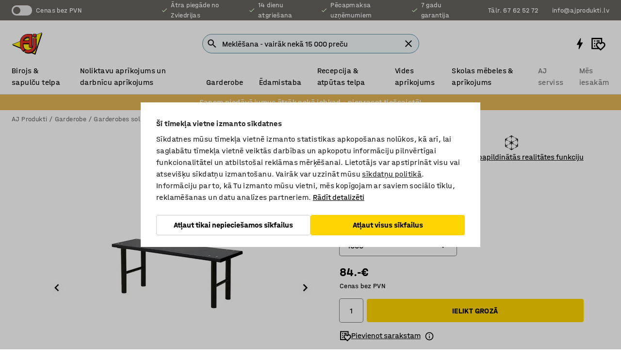

--- FILE ---
content_type: text/html; charset=utf-8
request_url: https://www.ajprodukti.lv/p/sols-gerbtuvei-11414-11412
body_size: 44934
content:

<!DOCTYPE html>
<html lang="lv">

<head>
    <meta charset="utf-8" />
    <meta name="viewport" content="width=device-width, initial-scale=1.0">
    <meta name="theme-color" content="white" />

    <meta http-equiv="Content-Security-Policy" content="frame-src 'self'
https://*.cookiebot.com
https://*.cdn.optimizely.com
https://*.googletagmanager.com
https://*.cdn-pci.optimizely.com
https://*.google.com
https://*.google-analytics.com
https://*.checkout.dibspayment.eu
https://checkout.dibspayment.eu
https://*.ajprodukter.se
https://*.ajprodukter.no
https://*.ajprodukter.dk
https://*.ajprodukty.sk
https://*.ajprodukty.pl
https://*.ajprodukty.cz
https://*.ajproducts.co.uk
https://*.ajproducts.ie
https://*.ajprodukte.de
https://*.ajprodukte.at
https://*.ajproducten.nl
https://*.kataloska-prodaja.si
https://*.ajproduktai.lt
https://*.ajtooted.ee
https://*.ajprodukti.lv
https://*.ajtuotteet.fi
https://*.kataloska-prodaja.com
https://*.kataloska-prodaja.ba
https://*.ajvorulistinn.is
https://*.ajproizvodi.com
https://*.dibspayment.eu
https://*.doubleclick.net
https://*.facebook.com
https://*.imbox.io
https://*.criteo.com
https://*.hotjar.com
https://*.triggerbee.com
https://*.sleeknote.com
https://player.qiwio.io/
https://www.zbozi.cz
https://cdn2.charpstar.net/
https://charpstar.se/
https://aj.bokahem.se/js/app.js
https://aj.bokahem.se/css/app.css
https://ct.pinterest.com/
https://checkoutshopper.adyen.com/
https://checkoutshopper-live.adyen.com
https://www.youtube.com/
https://tricommerce.dk
 https://tiger.tricommerce.com
 https://mercell.com
 https://p2p.mercell.com;">

        <script type="text/javascript">
            !function (a, b, c, d, e, f, g, h) {
                a.RaygunObject = e, a[e] = a[e] || function () {
                    (a[e].o = a[e].o || []).push(arguments)
                }, f = b.createElement(c), g = b.getElementsByTagName(c)[0],
                    f.async = 1, f.src = d, g.parentNode.insertBefore(f, g), h = a.onerror, a.onerror = function (b, c, d, f, g) {
                        h && h(b, c, d, f, g), g || (g = new Error(b)), a[e].q = a[e].q || [], a[e].q.push({
                            e: g
                        })
                    }
            }(window, document, "script", "//cdn.raygun.io/raygun4js/raygun.min.js", "rg4js");
        </script>
        <script type="text/javascript">
            rg4js('apiKey', 'SVMda9UO1vTzMuMFlHhb6g');
            rg4js('enableCrashReporting', true);
            rg4js('setVersion', '149.0.0');
            rg4js('options', {
                ignore3rdPartyErrors: true,
                ignoreAjaxError: true,
                ignoreAjaxAbort: true,
                debugMode: true,
            });
        </script>
    <link rel="apple-touch-icon" sizes="180x180" href="/apple-touch-icon.png">
    <link rel="icon" type="image/png" href="/favicon-512x512.png" sizes="512x512">
    <link rel="icon" type="image/png" href="/favicon-192x192.png" sizes="192x192">
    <link rel="icon" type="image/png" href="/favicon-32x32.png" sizes="32x32">
    <link rel="icon" type="image/png" href="/favicon-16x16.png" sizes="16x16">
    <link rel="icon" type="image/png" href="/maskable_icon_x192.png" sizes="192x192">

    <link rel="manifest" href="/manifest">
    <link rel="mask-icon" href="/safari-pinned-tab.svg" color="#e63027">
    <meta name="msapplication-TileColor" content="#fff">
    <link rel="shortcut icon" href="/favicon.ico">

    <title>Sols ģērbtuvei, 1000mm, melna | AJ Produkti</title><link rel="stylesheet" type="text/css" href="/assets/browser.bundle.6b8d2c0fc2936f47b7cf.css" />
<meta name="description" content="Robusts sols ar izturīgu sēdvirsmu. Sola kājas aprīkotas ar šķērssavienojumiem." data-dynamic="1" />
<meta name="robots" content="index,follow" data-dynamic="1" />
<meta property="og:url" content="https://www.ajprodukti.lv/p/sols-gerbtuvei-11414-11412" data-dynamic="1" />
<meta property="og:type" content="website" data-dynamic="1" />
<meta property="og:title" content="Sols ģērbtuvei, 1000mm, melna" data-dynamic="1" />
<meta property="og:description" content="Robusts sols ar izturīgu sēdvirsmu. Sola kājas aprīkotas ar šķērssavienojumiem." data-dynamic="1" />
<meta property="product:condition" content="new" data-dynamic="1" />
<meta property="product:retailer_item_id" content="2-11412" data-dynamic="1" />
<meta property="product:availability" content="in stock" data-dynamic="1" />
<meta property="product:price:amount" content="101.64" data-dynamic="1" />
<meta property="product:price:currency" content="EUR" data-dynamic="1" />
<meta property="og:image" content="https://static.ajproducts.com/cdn-cgi/image/width=770,format=jpeg/globalassets/154957.jpg?ref=6E5E00D060" data-dynamic="1" />

                <script>
                if (!('Promise' in window && Promise.prototype.finally)) {
                    document.write('<' + 'script src="/assets/polyfills.bundle.bbff1e5177c601f32b31.js" onerror="window.rg4js&&window.rg4js(\'send\', new Error(\'Failed to load: /assets/polyfills.bundle.bbff1e5177c601f32b31.js\'))"></' + 'script>');
                }
                </script>
                <script>
                window.scopeReady = new Promise(function (res, rej) { window.resolveScopeReady = res; window.rejectScopeReady = rej; });
                </script>
            <link rel="canonical" href="https://www.ajprodukti.lv/p/sols-gerbtuvei-11414-11412" id="link-canonical" />
<script src="/assets/browser.bundle.64b834596f0388deab47.js" async></script>
<script src="/assets/nitro.bundle.b8b2f38ac300bf05c0ba.js" async></script>
<script src="/assets/glitz.bundle.c109fca36cacfb727999.js" async></script>
<script src="/assets/vendor-f501a089.bundle.d29cb0664024d6a8fcd5.js" async></script>
<script src="/assets/6304.bundle.543874b7d4b3c760765a.js" async></script>
<script src="/assets/vendor-d2eb5610.bundle.a0125ec617ac52d68384.js" async></script>
<link rel="stylesheet" type="text/css" href="/assets/browser.bundle.6b8d2c0fc2936f47b7cf.css" />
<link rel="preload" href="/assets/HalvarAJPMittel-Rg.69f693f8a9de0cc6bc9f..woff2" as="font" crossorigin="anonymous" />
<link rel="preload" href="/assets/HalvarAJPMittel-Bd.e161d90eb98cc343e22d..woff2" as="font" crossorigin="anonymous" />


            <link rel="alternate" hreflang="lv-lv" class="link-canonical-alternate" href="https://www.ajprodukti.lv/p/sols-gerbtuvei-11414-11412">
            <link rel="alternate" hreflang="bs-ba" class="link-canonical-alternate" href="https://www.kataloska-prodaja.ba/p/klupa-za-garderobu-11414-11412">
            <link rel="alternate" hreflang="cs-cz" class="link-canonical-alternate" href="https://www.ajprodukty.cz/p/satni-lavice-11414-11412">
            <link rel="alternate" hreflang="da-dk" class="link-canonical-alternate" href="https://www.ajprodukter.dk/p/baenk-11414-11412">
            <link rel="alternate" hreflang="de-at" class="link-canonical-alternate" href="https://www.ajprodukte.at/p/sitzbank-11414-11412">
            <link rel="alternate" hreflang="de-de" class="link-canonical-alternate" href="https://www.ajprodukte.de/p/sitzbank-11414-11412">
            <link rel="alternate" hreflang="en-gb" class="link-canonical-alternate" href="https://www.ajproducts.co.uk/p/changing-room-bench-11414-11412">
            <link rel="alternate" hreflang="en-ie" class="link-canonical-alternate" href="https://www.ajproducts.ie/p/changing-room-bench-11414-11412">
            <link rel="alternate" hreflang="et-ee" class="link-canonical-alternate" href="https://www.ajtooted.ee/p/pink-11414-11412">
            <link rel="alternate" hreflang="fi-fi" class="link-canonical-alternate" href="https://www.ajtuotteet.fi/p/pukuhuoneen-penkki-11414-11412">
            <link rel="alternate" hreflang="hr-hr" class="link-canonical-alternate" href="https://www.ajproizvodi.com/p/klupa-za-garderobu-11414-11412">
            <link rel="alternate" hreflang="is-is" class="link-canonical-alternate" href="https://www.ajvorulistinn.is/p/bekkur-11414-11412">
            <link rel="alternate" hreflang="lt-lt" class="link-canonical-alternate" href="https://www.ajproduktai.lt/p/suoliukas-persirengimo-kambariui-11414-11412">
            <link rel="alternate" hreflang="nb-no" class="link-canonical-alternate" href="https://www.ajprodukter.no/p/sittebenk-11414-11412">
            <link rel="alternate" hreflang="nl-nl" class="link-canonical-alternate" href="https://www.ajproducten.nl/p/kleedkamerbank-11414-11412">
            <link rel="alternate" hreflang="pl-pl" class="link-canonical-alternate" href="https://www.ajprodukty.pl/p/lawka-do-szatni-11414-11412">
            <link rel="alternate" hreflang="sk-sk" class="link-canonical-alternate" href="https://www.ajprodukty.sk/p/lavicka-11414-11412">
            <link rel="alternate" hreflang="sl-si" class="link-canonical-alternate" href="https://www.kataloska-prodaja.si/p/garderobna-klop-11414-11412">
            <link rel="alternate" hreflang="sr-rs" class="link-canonical-alternate" href="https://www.kataloska-prodaja.com/p/changing-room-bench-11414-11412">
            <link rel="alternate" hreflang="sv-se" class="link-canonical-alternate" href="https://www.ajprodukter.se/p/sittbank-11414-11412">
    <style data-glitz>@keyframes a{from{}to{}}.a{background-color:white}.b{flex-direction:column;-webkit-box-orient:vertical;-webkit-box-direction:normal}.c{display:-webkit-box;display:-moz-box;display:-ms-flexbox;display:-webkit-flex;display:flex}.d{min-height:100vh}.e{pointer-events:none}.f{position:absolute}.g{opacity:0}.h{width:0}.i{height:0}.n{transform:translate(0, -100%)}.o{left:16px}.p{top:16px}.q{position:fixed}.r{font-size:16px}.s{padding-bottom:8px}.t{padding-top:8px}.u{padding-right:16px}.v{padding-left:16px}.w{height:40px}.a0{border-radius:4px}.a1{letter-spacing:0.4px}.a2{line-height:1.2}.a3{justify-content:center;-webkit-box-pack:center}.a4{align-items:center;-webkit-box-align:center}.a5{display:-webkit-inline-box;display:-moz-inline-box;display:-ms-inline-flexbox;display:-webkit-inline-flex;display:inline-flex}.a6{transition-timing-function:ease-out}.a7{transition-duration:200ms}.a8{transition-property:color, background-color, border-color;-webkit-transition-property:color, background-color, border-color;-moz-transition-property:color, background-color, border-color}.au{border-bottom-style:solid}.av{border-bottom-width:1px}.aw{border-bottom-color:#D1D1D1}.ax{border-top-style:solid}.ay{border-top-width:1px}.az{border-top-color:#D1D1D1}.b0{border-right-style:solid}.b1{border-right-width:1px}.b2{border-right-color:#D1D1D1}.b3{border-left-style:solid}.b4{border-left-width:1px}.b5{border-left-color:#D1D1D1}.b6{outline-offset:5px}.b7{font-weight:bold}.b8{text-transform:uppercase}.b9{color:black}.be{text-shadow:none}.bf{cursor:pointer}.bg{text-align:inherit}.bh{text-decoration:none}.bi{-webkit-user-select:none;-moz-user-select:none;-ms-user-select:none;user-select:none}.bj{font-variant:inherit}.bk{font-style:inherit}.bl{font-family:inherit}.bo{z-index:6}.bp{min-height:auto}.bq{position:relative}.br{top:0}.bs{will-change:opacity}.bt{width:100%}.bu{height:100%}.bv{left:0}.bw{bottom:0}.bx{right:0}.by{background-color:black}.bz{transition-timing-function:ease-in-out}.c0{transition-property:opacity;-webkit-transition-property:opacity;-moz-transition-property:opacity}.c1{border-bottom-color:#c5511a}.c2{border-top-color:#c5511a}.c3{border-right-color:#c5511a}.c4{border-left-color:#c5511a}.c5{background-color:#FFEBD6}.c6{border-bottom-width:2px}.c7{border-top-width:2px}.c8{border-right-width:2px}.c9{border-left-width:2px}.ca{margin-bottom:16px}.cb{margin-top:16px}.cc{padding-bottom:16px}.cd{padding-top:16px}.ce{pointer-events:auto}.cp{transition-duration:300ms}.cq{transition-property:box-shadow;-webkit-transition-property:box-shadow;-moz-transition-property:box-shadow}.cr{min-height:0}.cs{transition-property:all;-webkit-transition-property:all;-moz-transition-property:all}.ct{transform:translateY(0)}.cu{opacity:1}.cv{max-height:50px}.d1{color:white}.d2{background-color:#68635D}.d3{font-size:14px}.d4{min-height:32px}.d5{width:1366px}.d6{max-width:calc(100vw - 48px)}.d7{margin-right:auto}.d8{margin-left:auto}.d9{display:block}.da{flex-wrap:wrap;-webkit-box-lines:multiple}.db{flex-basis:0%}.dc{flex-shrink:1}.dd{flex-grow:1;-webkit-box-flex:1}.de{font-weight:initial}.dj{margin-right:8px}.dk{margin-bottom:0}.dl{height:21px}.dm{width:42px}.dn{display:inline-block}.dz{outline-offset:3px}.e0{transition-property:transform;-webkit-transition-property:transform;-moz-transition-property:transform}.e1{transition-duration:0.4s}.e2{border-radius:15px}.e3{background-color:#E6E6E6}.e5{flex-grow:2;-webkit-box-flex:2}.e6{margin-right:32px}.e9{text-decoration:inherit}.ea{color:inherit}.eb{color:#D6FFCD}.ec{font-size:1.3em}.ed{height:1em}.ee{width:1em}.ef{margin-left:6px}.en{justify-content:flex-end;-webkit-box-pack:end}.eo{margin-right:20px}.ez{display:none}.f0{stroke:none}.f1{top:-1px}.f3{margin-left:8px}.f4{font-size:1.4em}.f6{z-index:1}.f7{align-items:flex-start;-webkit-box-align:start}.fh{padding-top:20px}.fi{flex-basis:auto}.fj{flex-shrink:0}.fk{margin-top:4px}.fl{justify-content:space-between;-webkit-box-pack:justify}.fm{flex-direction:row;-webkit-box-orient:horizontal;-webkit-box-direction:normal}.fn{gap:32px}.fo{flex-grow:0;-webkit-box-flex:0}.fp{flex-basis:33%}.fs{text-decoration:underline}.ft{padding-right:0}.fu{padding-left:0}.fv{min-width:40px}.fw{line-height:1.5}.fx{background-color:transparent;background-color:initial}.fy{border-bottom-width:0}.fz{border-top-width:0}.g0{border-right-width:0}.g1{border-left-width:0}.g2{font-weight:inherit}.g3{margin-right:12px}.g4{margin-left:12px}.g5{width:30px}.g6{height:30px}.g7{font-size:1.5em}.ga{flex-basis:100%}.gb{width:447px}.gc{justify-content:flex-start;-webkit-box-pack:start}.gf{width:calc(100% - 16px)}.gg{margin-right:unset}.gh{margin-left:unset}.gi{width:inherit}.gk{transform:scale(1.3)}.gl{white-space:normal}.gm{white-space:nowrap}.gn{transform:scale(1)}.go{text-align:center}.gp{transition-property:opacity, transform;-webkit-transition-property:opacity, transform;-moz-transition-property:opacity, transform}.gq{text-overflow:ellipsis}.gr{overflow:hidden}.gs{background-color:#F1F8FC}.gt{border-radius:50px 0 0 50px}.gu{padding-bottom:3px}.gv{padding-top:3px}.gw{padding-right:3px}.gx{padding-left:3px}.h3{border-bottom-color:#4F879E}.h4{border-top-color:#4F879E}.h5{border-right-color:#4F879E}.h6{border-left-color:#4F879E}.hg{padding-left:40px}.hh{border-radius:50px}.hi{cursor:-webkit-text;cursor:text}.hj{right:10px}.hk{transform:translateY(-50%)}.hl{top:50%}.hm{border-radius:0}.hn{padding-bottom:0}.ho{padding-top:0}.hp{font-size:inherit}.hq{gap:8px}.hs{gap:4px}.ht{padding-right:4px}.hu{padding-left:4px}.hv{transform:scaleY(1)}.hw{will-change:transform}.hx{width:24px}.hy{font-size:1px}.hz{height:1px}.i0{visibility:hidden}.i1{align-items:flex-end;-webkit-box-align:end}.i2{outline-offset:0}.i3{min-height:30px}.i4{min-width:30px}.i8{transform:scale(0)}.i9{border-radius:100vw}.ia{font-size:12px}.ib{right:calc(50% - 15px)}.ic{min-width:9px}.id{height:9px}.ie{background-color:#e4251b}.if{margin-right:0}.ig{margin-left:0}.ih{max-height:100px}.ij{margin-left:-32px}.ik{margin-left:32px}.il{padding-bottom:12px}.im{padding-top:4px}.iw{color:#737373}.ix{box-shadow:0px 3px 5px 0px rgba(151, 151, 151, 0.5)}.iy{max-height:calc(100vh - 100% - 32px)}.iz{overflow-y:auto}.j0{margin-top:1px}.j1{background-color:#e6b554}.j2{padding-bottom:4px}.j5{max-width:100%}.j6{margin-bottom:8px}.j7{margin-top:8px}.ja{list-style:none}.jf{width:1125px}.jg{width:calc(54% - (32px * 0.54))}.jh{order:1}.jj{left:unset}.jk{align-items:stretch;-webkit-box-align:stretch}.jl{min-width:0}.jy{object-fit:cover}.jz{object-position:center}.k0{transition-timing-function:ease-in}.k1{left:24px}.k2{color:#D1D1D1}.k3{line-height:1}.k4{font-size:20px}.k5{-webkit-filter:drop-shadow(0 2px 4px rgba(0, 0, 0, .1)) drop-shadow(0 2px 8px rgba(0, 0, 0, .05));filter:drop-shadow(0 2px 4px rgba(0, 0, 0, .1)) drop-shadow(0 2px 8px rgba(0, 0, 0, .05))}.k6{transform:rotate(90deg)}.k7{right:24px}.k8{transform:rotate(270deg)}.k9{height:68px}.ka{width:77%}.kb{overflow-x:scroll}.kc{scroll-behavior:smooth}.ke{scrollbar-width:none}.kh{margin-left:16px}.ki{background-color:transparent}.kj{border-bottom-color:transparent}.kk{border-top-color:transparent}.kl{border-right-color:transparent}.km{border-left-color:transparent}.kn{border-bottom-color:#16819D}.ko{border-top-color:#16819D}.kp{border-right-color:#16819D}.kq{border-left-color:#16819D}.kr{border-bottom-width:thin}.ks{border-top-width:thin}.kt{border-right-width:thin}.ku{border-left-width:thin}.kv{box-shadow:0px 0px 8px 0px rgba(0,0,0,0.1)}.kw{height:50px}.kx{width:50px}.ky{transition-property:background;-webkit-transition-property:background;-moz-transition-property:background}.l0{opacity:0.7}.l1{width:calc(46% - (32px * 0.46))}.l2{order:2}.l3{margin-bottom:32px}.l4{line-height:36px}.l5{margin-top:0}.l6{font-family:HalvarMittel}.l7{font-size:24px}.l8{line-height:30px}.l9{margin-bottom:4px}.la{display:inline}.lb{justify-items:center}.lc{width:40px}.ld{min-width:70px}.le{font-weight:100}.lf{margin-bottom:auto}.lg{margin-top:auto}.lh{line-height:1.5rem}.ln{align-items:end;-webkit-box-align:end}.lo{gap:0}.lp{flex-basis:48%}.lq{width:unset}.ls{padding-right:56px}.lx{box-shadow:0 0 0 1px #737373}.ly{box-sizing:border-box}.lz{min-width:100%}.m1{-webkit-appearance:none;-moz-appearance:none;appearance:none}.m2{right:16px}.m3{bottom:8px}.m6{align-items:baseline;-webkit-box-align:baseline}.m7{-webkit-column-gap:8px;column-gap:8px}.m8{-webkit-column-gap:16px;column-gap:16px}.m9{order:0}.ma{font-weight:700}.mb{font-weight:normal}.mc{height:48px}.md{width:48px}.mk{transition-property:color, border-color, background;-webkit-transition-property:color, border-color, background;-moz-transition-property:color, border-color, background}.ml{padding-top:12px}.mq{background-color:#FFD500}.mr{flex-wrap:nowrap;-webkit-box-lines:nowrap}.ms{width:20px}.mt{height:20px}.mu{background-color:#F3F3F3}.mv{margin-bottom:24px}.mx{padding-bottom:24px}.my{padding-top:24px}.n6{-webkit-break-inside:avoid;-ms-break-inside:avoid;break-inside:avoid}.n7{text-align:left}.na{margin-right:16px}.nb{top:-4px}.nd{page-break-inside:auto}.ne{-webkit-column-count:1;column-count:1}.nf{list-style-type:none}.ng{margin-right:4px}.nh{margin-top:24px}.nj{flex-basis:0}.nk{background-color:#D1D1D1}.nl{height:400px}.no{width:calc(100% / 4)}.np{max-width:calc(100% / 4)}.ns{min-height:62px}.nt{height:inherit}.nu{min-height:inherit}.nv{margin-left:4px}.nw{width:55.17241379310345px}.ny{object-fit:contain}.nz{width:41.02564102564103px}.o1{width:61.53846153846153px}.o3{width:114.28571428571429px}.o5{width:141.17647058823528px}.o7{padding-bottom:initial}.o8{padding-top:initial}.oa{stroke-width:1.5}.ob{content-visibility:hidden}.oc{transform:translatex(-100%)}.od{-webkit-overflow-scrolling:touch}.oe{overflow-x:hidden}.of{will-change:opacity, transform}.og{border-bottom-color:#E6E6E6}.oh{outline-offset:-2px}.oi{padding-right:48px}.oj{height:auto}.ok{min-height:48px}.ol{border-bottom-color:#f3f3f3}.om{z-index:4}.on{transform:translateX(-50%)}.oo{left:50%}.op{z-index:15}.j:focus{pointer-events:none}.k:focus{opacity:0}.l:focus{z-index:7}.m:focus{transform:translate(0, 0)}.am:focus{outline-color:#16819D}.ba:focus{border-radius:4px}.bb:focus{outline-style:solid}.bc:focus{outline-width:0}.bd:focus{isolation:initial}.eu:focus{outline-color:transparent}.gy:focus{border-bottom-color:#4F879E}.gz:focus{border-top-color:#4F879E}.h0:focus{border-right-color:#4F879E}.h1:focus{border-left-color:#4F879E}.h7:focus{outline-color:#4F879E}.h8:focus{border-right-width:1px}.h9:focus{border-left-width:1px}.ha:focus{border-bottom-width:1px}.hb:focus{border-bottom-style:solid}.hc:focus{border-top-width:1px}.hd:focus{border-top-style:solid}.he:focus{border-right-style:solid}.hf:focus{border-left-style:solid}.m0:focus{outline-style:none}.x:is(.disabledLink){cursor:not-allowed}.y:disabled{cursor:not-allowed}.ag:disabled{border-bottom-color:#D1D1D1}.ah:disabled{border-top-color:#D1D1D1}.ai:disabled{border-right-color:#D1D1D1}.aj:disabled{border-left-color:#D1D1D1}.ak:disabled{background-color:white}.al:disabled{color:#737373}.lr:disabled{cursor:default}.mn:disabled{background-color:#D1D1D1}.z:active{outline-width:0}.ev:active{text-decoration:underline}.ew:active{color:#16819D}.i6:active{text-decoration:inherit}.i7:active{color:inherit}.a9:disabled:hover{border-bottom-color:#D1D1D1}.aa:disabled:hover{border-top-color:#D1D1D1}.ab:disabled:hover{border-right-color:#D1D1D1}.ac:disabled:hover{border-left-color:#D1D1D1}.ae:disabled:hover{background-color:white}.af:disabled:hover{color:#737373}.mm:disabled:hover{background-color:#D1D1D1}.an:hover:not([disabled],.disabledLink){color:black}.ao:hover:not([disabled],.disabledLink){background-color:#f3f3f3}.mo:hover:not([disabled],.disabledLink){background-color:#F2CA00}.ap:active:not([disabled],.disabledLink){border-bottom-color:#f3f3f3}.aq:active:not([disabled],.disabledLink){border-top-color:#f3f3f3}.ar:active:not([disabled],.disabledLink){border-right-color:#f3f3f3}.as:active:not([disabled],.disabledLink){border-left-color:#f3f3f3}.at:active:not([disabled],.disabledLink){background-color:#f3f3f3}.mp:active:not([disabled],.disabledLink){background-color:#FFF0A3}.dg:has(:focus-within)> span{outline-style:solid}.dh:has(:focus-within)> span{outline-color:inherit}.di:has(:focus-within)> span{outline-width:2px}.do::before{background-color:#68635D}.dp::before{transition-timing-function:ease-in-out}.dq::before{transition-duration:0.4s}.dr::before{transition-property:transform;-webkit-transition-property:transform;-moz-transition-property:transform}.ds::before{border-radius:50%}.dt::before{bottom:3px}.du::before{left:3px}.dv::before{width:15px}.dw::before{height:15px}.dx::before{position:absolute}.dy::before{content:""}.li::before{margin-right:8px}.lj::before{background-color:black}.lk::before{height:5px}.ll::before{width:5px}.lm::before{display:inline-block}.e4:first-letter{text-transform:uppercase}.e7:hover{text-decoration:inherit}.e8:hover{color:inherit}.fq:hover{text-decoration:underline}.fr:hover{color:#16819D}.gj:hover{cursor:initial}.hr:hover{cursor:pointer}.i5:hover{text-decoration:none}.iv:hover{color:black}.lt:hover{box-shadow:0 0 0 1px #16819D}.h2::placeholder{color:black}.ii:nth-child(n+2){margin-left:0}.in::after{border-bottom-color:transparent}.io::after{border-bottom-style:solid}.ip::after{border-bottom-width:4px}.iq::after{width:100%}.ir::after{bottom:0}.is::after{right:0}.it::after{position:absolute}.iu::after{content:""}.j8:empty:before{white-space:pre}.j9:empty:before{content:" "}.jb:after{white-space:pre}.jc:after{content:" / "}.jv:before{padding-top:100%}.jw:before{float:left}.jx:before{content:""}.kz:before{padding-top:150%}.nx:before{padding-top:87%}.o0:before{padding-top:117%}.o2:before{padding-top:78%}.o4:before{padding-top:42%}.o6:before{padding-top:34%}.kd::-webkit-scrollbar{display:none}.kf:last-child{margin-right:auto}.o9:last-child{margin-right:0}.kg:first-child{margin-left:auto}.lu:focus-within{outline-style:solid}.lv:focus-within{outline-color:#737373}.lw:focus-within{outline-width:2px}.me::-ms-clear{display:none}.mf::-ms-reveal{display:none}.mg:-webkit-autofill{animation-iteration-count:20}.mh:-webkit-autofill{animation-timing-function:ease-out}.mi:-webkit-autofill{animation-duration:50ms}.mj:-webkit-autofill{animation-name:a}.ni:not(:first-child){margin-left:24px}</style><style data-glitz media="print">.bm{min-height:0}.bn{position:relative}.cf{box-shadow:none}.cg{border-bottom-style:solid}.ch{border-bottom-width:1px}.ci{border-bottom-color:#D1D1D1}.cj{margin-bottom:24px}.ck{margin-top:24px}.cl{padding-bottom:0}.cm{min-height:auto}.cn{justify-content:flex-start;-webkit-box-pack:start}.co{font-size:14px}.cw{pointer-events:auto}.cx{opacity:1}.cy{max-height:50px}.cz{transform:none}.d0{height:0}.df{display:none}.eg{z-index:10}.eh{color:black}.ei{transform:translate(-50%, 0)}.ej{left:50%}.ek{top:60px}.el{position:absolute}.em{display:-webkit-box;display:-moz-box;display:-ms-flexbox;display:-webkit-flex;display:flex}.ep{margin-bottom:16px}.eq{margin-top:16px}.er{margin-right:16px}.es{margin-left:16px}.et{align-items:center;-webkit-box-align:center}.ex{font-size:2.2em}.ey{display:block}.f2{white-space:nowrap}.f5{height:100%}.fb{margin-top:0}.fc{padding-bottom:8px}.fd{padding-top:8px}.fe{flex-direction:column;-webkit-box-orient:vertical;-webkit-box-direction:normal}.ff{margin-bottom:32px}.fg{justify-content:space-evenly;-webkit-box-pack:space-evenly}.j3{min-height:initial}.j4{zoom:0.6}.jd{width:auto}.je{max-width:calc(100% - 65px)}.ji{margin-bottom:0}.jm{border-top-color:#D1D1D1}.jn{border-top-style:solid}.jo{border-top-width:1px}.jp{border-right-color:#D1D1D1}.jq{border-right-style:solid}.jr{border-right-width:1px}.js{border-left-color:#D1D1D1}.jt{border-left-style:solid}.ju{border-left-width:1px}.m4{margin-right:0}.m5{margin-left:0}.mw{background-color:transparent}.mz{width:1300px}.n0{padding-right:90px}.n1{padding-left:0}.n2{-webkit-break-after:avoid;-ms-break-after:avoid;break-after:avoid}.n5{-webkit-break-inside:unset;-ms-break-inside:unset;break-inside:unset}.n8{display:inline}.n9{-webkit-break-inside:avoid;-ms-break-inside:avoid;break-inside:avoid}.nm{width:100%}.nn{justify-content:center;-webkit-box-pack:center}.nq{margin-right:32px}.nr{margin-left:32px}.f8:after{font-size:10px}.f9:after{white-space:nowrap}.fa:after{content:attr(data-page-url)}</style><style data-glitz media="(min-width: 768px)">.nc{-webkit-column-gap:32px;column-gap:32px}</style><style data-glitz media="(min-width: 1024px)">.g8{flex-basis:auto}.g9{flex-shrink:0}.gd{max-width:585px}.ge{width:100%}.n3{flex-grow:1;-webkit-box-flex:1}.n4{flex-basis:50%}</style>
        <script data-cookieconsent="ignore" data-ot-ignore="true">
            window.dataLayer = window.dataLayer || [];
            function gtag() {
                dataLayer.push(arguments);
            }
            gtag("consent", "default", {
                ad_storage: "denied",
                ad_user_data: 'denied',
                ad_personalization: 'denied',
                analytics_storage: "denied",
                functionality_storage: 'denied',
                personalization_storage: 'denied',
                security_storage: 'denied',
                wait_for_update: 500,
            });
            gtag("set", "ads_data_redaction", true);
        </script>
        <script data-cookieconsent="ignore" type="text/javascript" data-ot-ignore="true" >
            if (!('dataLayer' in window)) {
                window.dataLayer = [];
            }

            window.dataLayer.push({
                event: 'originalReferrer',
                originalReferrer: document.referrer,
            });

            window.dataLayer.push({
                event: 'originalLocation',
                originalLocation: document.location.href,
            });

            window.gtmEnabled = true;
        </script>
<!-- Google Tag Manager -->
<script data-cookieconsent="ignore">(function(w,d,s,l,i){w[l]=w[l]||[];w[l].push({'gtm.start':
new Date().getTime(),event:'gtm.js'});var f=d.getElementsByTagName(s)[0],
j=d.createElement(s),dl=l!='dataLayer'?'&l='+l:'';j.async=true;j.src=
'https://www.googletagmanager.com/gtm.js?id='+i+dl;f.parentNode.insertBefore(j,f);
})(window,document,'script','dataLayer','GTM-K2RM35S');</script>
<!-- End Google Tag Manager -->        <script id="Cookiebot" src="https://consent.cookiebot.com/uc.js" data-cbid="f2c9491a-ca4b-4715-8604-b67825e89ba7"
            data-culture="lv" type="text/javascript" async></script>

        <script type="text/javascript">
                window.externalScriptEnable = true;
        </script>

    <script>
        window.isPrivateBusinessSelectorEnabled = false;
    </script>   
</head>

<body class="aj-site">

<!-- Google Tag Manager (noscript) -->
<noscript><iframe src="https://www.googletagmanager.com/ns.html?id=GTM-K2RM35S"
height="0" width="0" style="display:none;visibility:hidden"></iframe></noscript>
<!-- End Google Tag Manager (noscript) -->

    <div id="container"><div><div class="a b c d"><div id="focusreset-nitro" tabindex="-1" class="e f g h i"></div><button aria-label="Uz saturu" type="button" class="j k e g l m n o p q r s t u v w x y z a0 a1 a2 a3 a4 a5 a6 a7 a8 a9 aa ab ac ae af ag ah ai aj ak al am an ao ap aq ar as at au av aw ax ay az b0 b1 b2 b3 b4 b5 b6 b7 b8 a b9 ba bb bc bd be bf bg bh bi bj bk bl">Uz saturu</button><header class="bm bn e bo bp bq br"><div class="e g bs bt bu bv bw bx br q by bz a7 c0"></div><noscript><div class="a3 c1 c2 c3 c4 c5 b9 au c6 ax c7 b0 c8 b3 c9 a0 ca cb cc cd u v c"><div>Šķiet, ka tavā pārlūkprogrammā nav iespējots JavaScript, tas ir nepieciešams, lai varētu izmantot vietni</div></div></noscript><div class="bq"><div class="height-measuring-wrapper ce"><div class="cf cg ch ci cj ck cl cm cn co bz cp cq bq cr b c au av aw bt a b9"><div><div class="bz cs cp ce ct cu cv cw cx cy cz d0 d1 d2 d3 c bt"><div class="d0 d4 d5 d6 d7 d8 d9"><div class="a4 bu a3 da c"><div class="db dc dd a4 c de d3 df"><label aria-label="Cenas bez PVN" class="dg dh di dj dk dl dm dn bq"><input type="checkbox" class="i h g"/><span class="do dp dq dr ds dt du dv dw dx dy dz e0 bz e1 e2 e3 bw bx bv br bf f"></span></label><span class="d1 e4">Cenas bez PVN</span></div><div class="db dc e5 c a3 a4 df"><div class="e6 e7 e8 e9 a4 ea c"><svg xmlns="http://www.w3.org/2000/svg" height="1em" viewBox="0 0 24 24" width="1em" class="eb ec ed ee a5"><path d="M0 0h24v24H0V0z" fill="transparent"></path><path fill="currentColor" d="M9 16.17L4.83 12l-1.42 1.41L9 19 21 7l-1.41-1.41L9 16.17z"></path></svg><div class="ef dn">Ātra piegāde no Zviedrijas</div></div><div class="e6 e7 e8 e9 a4 ea c"><svg xmlns="http://www.w3.org/2000/svg" height="1em" viewBox="0 0 24 24" width="1em" class="eb ec ed ee a5"><path d="M0 0h24v24H0V0z" fill="transparent"></path><path fill="currentColor" d="M9 16.17L4.83 12l-1.42 1.41L9 19 21 7l-1.41-1.41L9 16.17z"></path></svg><div class="ef dn">14 dienu atgriešana</div></div><div class="e6 e7 e8 e9 a4 ea c"><svg xmlns="http://www.w3.org/2000/svg" height="1em" viewBox="0 0 24 24" width="1em" class="eb ec ed ee a5"><path d="M0 0h24v24H0V0z" fill="transparent"></path><path fill="currentColor" d="M9 16.17L4.83 12l-1.42 1.41L9 19 21 7l-1.41-1.41L9 16.17z"></path></svg><div class="ef dn">Pēcapmaksa uzņēmumiem</div></div><div class="e7 e8 e9 a4 ea c"><svg xmlns="http://www.w3.org/2000/svg" height="1em" viewBox="0 0 24 24" width="1em" class="eb ec ed ee a5"><path d="M0 0h24v24H0V0z" fill="transparent"></path><path fill="currentColor" d="M9 16.17L4.83 12l-1.42 1.41L9 19 21 7l-1.41-1.41L9 16.17z"></path></svg><div class="ef dn">7 gadu garantija</div></div></div><div class="eg eh ei ej ek el em en db dc dd c"><a aria-label="Zvaniet Tālr. 67 62 52 72" target="_blank" class="eo ep eq er es et em e7 e8 e9 ea ba bb eu bc bd ev ew" href="tel:Tālr. 67 62 52 72"><svg xmlns="http://www.w3.org/2000/svg" height="1em" viewBox="0 0 24 24" width="1em" class="ex eh ey ez d1 ec f0 f1 bq ed ee"><path d="M0 0h24v24H0V0z" fill="none"></path><path fill="currentColor" d="M6.54 5c.06.89.21 1.76.45 2.59l-1.2 1.2c-.41-1.2-.67-2.47-.76-3.79h1.51m9.86 12.02c.85.24 1.72.39 2.6.45v1.49c-1.32-.09-2.59-.35-3.8-.75l1.2-1.19M7.5 3H4c-.55 0-1 .45-1 1 0 9.39 7.61 17 17 17 .55 0 1-.45 1-1v-3.49c0-.55-.45-1-1-1-1.24 0-2.45-.2-3.57-.57-.1-.04-.21-.05-.31-.05-.26 0-.51.1-.71.29l-2.2 2.2c-2.83-1.45-5.15-3.76-6.59-6.59l2.2-2.2c.28-.28.36-.67.25-1.02C8.7 6.45 8.5 5.25 8.5 4c0-.55-.45-1-1-1z"></path></svg><span class="f2 f3">Tālr. 67 62 52 72</span></a><a aria-label="Sūtīt e-pastu uz info@ajprodukti.lv" target="_blank" class="ep eq er es et em e7 e8 e9 ea ba bb eu bc bd ev ew" href="mailto:info@ajprodukti.lv"><svg xmlns="http://www.w3.org/2000/svg" height="1em" viewBox="0 0 24 24" width="1em" class="ex eh ey ez d1 f4 f1 bq ed ee"><path d="M0 0h24v24H0V0z" fill="none"></path><path fill="currentColor" d="M22 6c0-1.1-.9-2-2-2H4c-1.1 0-2 .9-2 2v12c0 1.1.9 2 2 2h16c1.1 0 2-.9 2-2V6zm-2 0l-8 5-8-5h16zm0 12H4V8l8 5 8-5v10z"></path></svg><span class="f2 f3">info@ajprodukti.lv</span></a></div></div></div></div></div><div class="f5 f6 a f7 b c d5 d6 d7 d8"><div data-page-url="https://www.ajprodukti.lv/p/sols-gerbtuvei-11414-11412" id="top-area" class="f8 f9 fa fb fc fd fe ff fg cc fh fi fj dd fk a4 bt fl fm c bq"><div class="fn a4 c fo dc fp"><a aria-label="Uz sākumlapu" id="top-area-home" class="ba bb eu bc bd ev ew fq fr fs b9" data-scope-link="true" href="/"><svg xmlns="http://www.w3.org/2000/svg" xml:space="preserve" viewBox="133 300 330 247" height="48" class="d9"><path d="m380.69 532.11-1.49-.62-239.42-98.95-3.41-1.4 3.42-1.37 312.6-124.8 2.98-1.19-.99 3.05-73.19 223.74z"></path><path d="m385.69 541.11-1.49-.62-239.42-98.95-3.41-1.4 3.42-1.37 312.6-124.8 2.98-1.19-.99 3.05-73.19 223.74z"></path><path fill="#FFED00" d="m144.09 431.23 234.51 96.75 71.67-219.1z"></path><path d="M398.91 357.84h-33.2v-1.5l.03-29.66v-1.5h1.49l30.18-.04h1.5v32.7M312.38 529.39c-19.33 0-36.97-8.45-37.71-8.8l-1.31-.64.6-1.33 13.15-29.04.64-1.41 1.39.67c7.87 3.83 16.16 5.77 24.62 5.77 14.2 0 24.13-5.54 24.23-5.6 18.36-12.06 26.61-24.87 27.49-42.77l.01-.11.02-.1c.22-1.11.23-1.41.23-1.42v-74.83h1.5l30.23-.05h1.5v80.75c-.03.35-.7 8.68-3.05 17.04-3.96 14.08-11.66 26.04-25.74 40-17.04 14.97-30.94 19.09-50.65 21.46-2.32.27-4.71.41-7.15.41"></path><path d="m259.45 511.14-.43-.37c-14.01-11.93-30.28-29.72-31.82-61.65-.61-12.68-.21-36.16.5-50.65v-.09l.02-.09c3.07-17.81 10.72-32.95 23.39-46.28 8.65-9.1 27.33-24.64 55.24-26.46h47.77l-.01 1.5V467.5h-1.57c-1.25 0-19.06-.03-26.18-.04h-4.42v-38h-61.92c-4.15 42.06 20.8 53.65 21.88 54.13l1.85.82-1.31 1.53s-5.3 6.17-10.62 12.34c-2.66 3.08-5.32 6.17-7.32 8.48-3.78 4.36-3.78 4.36-4.48 4.37zm7.41-121.78c3.34.03 10.86.05 20.79.05 12.38 0 23.98-.03 27.91-.07l-.07-29.46c-26.79.41-44.24 17.11-48.63 29.48M394.14 351.76h-34.9v-1.5l.02-29.95v-1.5h34.879999999999995v32.95"></path><path d="M307.64 522.74c-19.22 0-38.58-8.76-39.4-9.14l-1.38-.63.64-1.37 12.75-27.25.64-1.38 1.37.67c7.57 3.68 15.57 5.55 23.76 5.55 14.81 0 25.34-6.17 25.44-6.24 18.39-12.08 26.63-24.89 27.52-42.79l.01-.11.02-.1c.21-1.11.23-1.41.23-1.42V363.7h34.87v1.5l.13 78.87c-.02.4-.5 7.76-3.57 17.5-3.17 10.08-9.43 25.19-27.09 39.95-15.33 13.33-28.53 18.82-50.44 20.97-1.76.16-3.61.25-5.5.25"></path><path d="m254.66 506.89-1.31-1.23-1.58-1.6c-12.76-12.96-28.63-29.08-30.1-59.63-.61-12.66-.21-36.15.5-50.64v-.09l.01-.09c3.07-17.81 10.72-32.95 23.39-46.28 8.65-9.1 27.33-24.64 55.24-26.46h48.7v1.5s.02 100.73.02 138.49v.3l-.12.28c-.39.93-.45.93-3.62.93h-29.4V423.1h-62.13c-3.72 41.95 19.46 57.59 19.7 57.74l1.42.93-1.09 1.3c-7.14 8.47-17.99 21.4-18.63 22.33zm2.48-115.35c1.61.01 4.66.02 10.41.02 16.42 0 42.64-.06 48.98-.12v-37.35c-1.79-.1-3.53-.16-5.2-.16-12.9 0-23.22 3.11-33.45 10.07l-.06.04-.06.03c-14.36 7.98-19.32 22.56-20.62 27.47"></path><path fill="#E63027" d="M362.27 321.81h28.88v26.97h-28.88zM282.35 487l-4.25 9.05c-1.11 2.41-3.19 6.81-3.19 6.81-1.34 2.91-4.03 8.61-4.03 8.61 4.36 1.84 9.3 3.42 9.3 3.42 3.84 1.2 7.52 2.14 7.52 2.14 2.47.63 6.53 1.42 6.53 1.42 3.09.56 7.08.98 7.08.98 3.73.44 8.81.27 8.81.27 1.88-.06 6.47-.61 6.47-.61 1.16-.13 4.13-.58 4.13-.58 1.06-.16 3.72-.64 3.72-.64 1.2-.2 3.61-.75 3.61-.75 2.31-.53 4.64-1.23 4.64-1.23 1.95-.56 3.91-1.28 3.91-1.28 1.13-.41 3.48-1.36 3.48-1.36.81-.34 3.19-1.47 3.19-1.47.64-.31 2.33-1.2 2.33-1.2.33-.16 2-1.11 2-1.11 1.17-.6 5.18-3.27 5.18-3.27 5.81-4.08 10.88-8.69 10.88-8.69 4.33-3.59 9.55-9.75 9.55-9.75 4.29-4.99 7.76-11.09 7.76-11.09 3.45-5.99 5.47-11.96 5.47-11.96 3.84-9.67 4.82-20.67 4.82-20.67l-.13-77.36h-28.88v71.88s-.25 4.06-.72 6.86c0 0-.63 5.27-2.19 9.48 0 0-1.59 4.75-3.16 7.28 0 0-2.66 5.19-7.03 9.92 0 0-3.25 3.73-8.13 7.64 0 0-3.63 2.95-7.97 5.78 0 0-4.52 2.56-9.53 3.98 0 0-6.63 2.23-14.38 2.61 0 0-6.16.45-11.97-.63.01 0-7.13-.93-14.82-4.48"></path><path fill="#E63027" d="m346.55 459.36-.02-135.48-45.61-.02s-6.88.42-13.23 2.05c0 0-5.72 1.23-12.45 4.17 0 0-2.28 1-3.23 1.48 0 0-3.06 1.56-3.66 1.91 0 0-3.22 1.78-5.03 3.02 0 0-3.13 2.06-5.19 3.64 0 0-1.69 1.31-2.19 1.73 0 0-2.95 2.44-4.06 3.5 0 0-2.94 2.78-3.25 3.14 0 0-2.67 2.8-3.09 3.33 0 0-2.22 2.53-3.36 3.98 0 0-2.52 3.19-4.58 6.34 0 0-1.64 2.55-2.11 3.38 0 0-1.39 2.48-1.69 3.03 0 0-1.47 2.72-1.98 3.95 0 0-1.17 2.56-1.64 3.77 0 0-.81 2.11-1.3 3.42 0 0-1.16 3.45-1.66 5.22 0 0-.94 3.63-1.3 5.23 0 0-.52 2.44-.77 3.86 0 0-.27 6.81-.39 10.23 0 0-.19 7.42-.25 10.61 0 0-.09 5.59-.13 8.23 0 0 .02 2.81-.02 5.94 0 0 .05 4.83.06 7.63 0 0 .05 3.45.3 8.81 0 0 .34 5.7 1.31 10.42 0 0 .8 4.05 2.11 8.25 0 0 1.28 4.03 3.16 8.11 0 0 1.42 3.14 4.03 7.47 0 0 2.13 3.39 5.02 7.27 0 0 2.03 2.48 3.41 4.17 0 0 3.33 3.78 5.45 5.98l5.08 5.19 16.68-19.97s-3.03-2.47-5.76-5.73c0 0-2.97-3.63-4.81-6.73 0 0-1.92-3.34-2.27-4.14 0 0-2.06-4.3-2.83-6.58 0 0-1.45-4.13-2.36-7.98 0 0-1.22-5.55-1.59-9.59 0 0-.48-4.53-.48-9.23 0 0 .05-5 .23-7.16 0 0 .3-3.86.45-5.08l67.86-.02v39.25zm-29.31-64.94-61.95.09c-1.61-.03-1.52-1.69-1.52-1.69.05-.41.13-.64.13-.64.36-1.55.42-1.72.42-1.72 1.34-4.73 3.09-8.25 3.09-8.25 1.61-3.56 4.16-7.2 4.16-7.2 2.22-3.48 6.09-7.17 6.09-7.17 4.41-4.08 6.84-5.31 6.84-5.31 2.69-1.75 5.66-3.52 5.66-3.52 3.33-2.02 7.3-3.66 7.3-3.66 5.98-2.47 11.03-3.28 11.03-3.28 5.22-.94 8.98-1.05 8.98-1.05 2.31-.17 6.05-.06 6.05-.06 2.17.02 5.98.33 5.98.33l.02 43.13z"></path></svg></a><button aria-label="Atvērt galveno izvēlni" tabindex="-1" type="button" class="e c0 cp bz g df ft fu fv r s t w fw x y z a0 a1 a3 a4 a5 ea ba bb eu bc bd be bf fx bg bh bi fy fz g0 g1 g2 bj bk bl"><svg xmlns="http://www.w3.org/2000/svg" height="1em" viewBox="0 0 24 24" width="1em" class="g3 g4 g5 g6 b9 g7 a5"><path d="M0 0h24v24H0V0z" fill="none"></path><path fill="currentColor" d="M3 18h18v-2H3v2zm0-5h18v-2H3v2zm0-7v2h18V6H3z"></path></svg></button></div><div class="g8 g9 ga dc fo gb df bq gc c"><form action="/meklesana" class="gd ge gf gg gh a4 c bq"><div class="dd bq"><div class="br bv f"><div class="dn bt"><div class="gi a5"><span class="gj gi a4 a5"><button tabindex="-1" state="[object Object]" aria-label="Meklēt" class=" feedback-default gk gl bq df ft fu fv r s t w fw x y z a0 a1 a3 a4 a5 a6 a7 a8 ea ba bb eu bc bd be bf fx bg bh bi fy fz g0 g1 g2 bj bk bl" type="submit"><span class="feedback-text gm gn cu go a3 a4 c a6 a7 gp gq gr"><svg xmlns="http://www.w3.org/2000/svg" viewBox="0 0 24 24" width="1em" height="1em" class="b9 gs gt gu gv gw gx d9 g7 ed ee"><path fill="none" d="M0 0h24v24H0z"></path><path fill="currentColor" d="M15.5 14h-.79l-.28-.27A6.47 6.47 0 0 0 16 9.5 6.5 6.5 0 1 0 9.5 16c1.61 0 3.09-.59 4.23-1.57l.27.28v.79l5 4.99L20.49 19zm-6 0C7.01 14 5 11.99 5 9.5S7.01 5 9.5 5 14 7.01 14 9.5 11.99 14 9.5 14"></path></svg></span></button></span></div></div></div><input type="search" aria-label="Meklēt" placeholder="Meklēšana - vairāk nekā 15 000 preču" name="q" autoComplete="off" value="" class="gy gz h0 h1 h2 gs h3 h4 h5 h6 bb h7 bc h8 h9 ha hb hc hd he hf b1 b4 av au ay ax b0 b3 u hg hh r s t w fw hi ea bt"/><button aria-label="Notīrīt" type="button" class="hj hk hl f a4 c ba bb eu bc bd hm be bf fx bg bh ea bi hn ho ft fu fy fz g0 g1 g2 bj bk hp bl"><svg xmlns="http://www.w3.org/2000/svg" height="1em" viewBox="0 0 24 24" width="1em" class="b9 gs g7 ed ee a5"><path d="M0 0h24v24H0V0z" fill="none"></path><path fill="currentColor" d="M19 6.41L17.59 5 12 10.59 6.41 5 5 6.41 10.59 12 5 17.59 6.41 19 12 13.41 17.59 19 19 17.59 13.41 12 19 6.41z"></path></svg></button></div></form></div><div id="top-area-sec-nav" class="hq fo dc fp a4 en c df"><div class="a3 a4 b c"><div class="a3 a4 c"><div class="gi a5"><span class="hr gi a4 a5"><button aria-label="Pieslēgties / Reģistrēties" type="button" class="a4 hs c bf dj f3 ht hu hn ho r bq ba bb eu bc bd hm be fx bg bh ea bi fy fz g0 g1 g2 bj bk bl"><div class="gm r">Pieslēgties / Reģistrēties</div><span class="hv d9 hw a6 cp e0"><svg xmlns="http://www.w3.org/2000/svg" height="1em" viewBox="0 0 24 24" width="1em" class="b9 hx g7 ed a5"><path d="M0 0h24v24H0V0z" fill="none"></path><path fill="currentColor" d="M7.41 8.59L12 13.17l4.59-4.58L18 10l-6 6-6-6 1.41-1.41z"></path></svg></span></button></span></div></div><div class="gi a5"><span class="gj gi a4 a5"><div class="hy bq d9 hz i0 bt"> </div></span></div></div><div class="fast-order-button i1 c"><a title="Ekspress pasūtījums" aria-label="Ekspress pasūtījums" class="i2 i3 i4 g5 g6 a3 a4 c bq i5 i6 i7 e8 e9 ea ba bb eu bc bd" tabindex="0" data-scope-link="true" href="/pasutijuma-noformesana?fastorder=true"><span class="fast-order-button-icon bq"><svg xmlns="http://www.w3.org/2000/svg" width="1em" height="1em" viewBox="0 0 24 24" fill="currentColor" class="g6 g5 b9 g7 a5"><path d="M11 21h-1l1-7H7.5c-.58 0-.57-.32-.38-.66.19-.34.05-.08.07-.12C8.48 10.94 10.42 7.54 13 3h1l-1 7h3.5c.49 0 .56.33.47.51l-.07.15C12.96 17.55 11 21 11 21z"></path></svg></span></a></div><div class="wishlist-button dj f3 a4 c"><button title="Mani saraksti" aria-label="Mani saraksti" type="button" class="bf hn ho ft fu a3 a4 a5 go i2 i3 i4 g5 g6 bq ba bb eu bc bd hm be fx bh ea bi fy fz g0 g1 g2 bj bk hp bl"><span class="wishlist-button-icon bq"><div class="i8 i9 go ia ib br ic id f a6 a7 e0 ie d1"></div><svg xmlns="http://www.w3.org/2000/svg" height="1em" viewBox="0 0 31 30" width="1em" class="g6 g5 b9 g7 a5"><path fill="currentColor" d="M24 2.67v8.91l.5-.04h.3a5.73 5.73 0 0 1 5.87 5.74c0 1.68-.39 2.96-1.6 4.52l-.3.4-.75.84-.43.44-.23.24-.49.48-.53.5-.57.53-.95.86-1.05.93-1.17 1.02-1.93 1.85-1.85-1.77-1.66-1.45H1.33v-24H24Zm.8 11.53c-1.42 0-2.8.87-3.27 2.07H19.8a3.59 3.59 0 0 0-3.27-2.07c-1.83 0-3.2 1.32-3.2 3.08 0 1.77 1.4 3.52 3.72 5.7l.62.58.67.6.7.63 1.52 1.32.1.09.09-.09 1.52-1.32 1.04-.93.65-.59.6-.57c2.15-2.05 3.43-3.73 3.43-5.42 0-1.76-1.38-3.08-3.2-3.08Zm-3.47-1.64V5.33H4V24h10.26l-.41-.41-.44-.45-.39-.43-.36-.4-.16-.2-.3-.4a6.65 6.65 0 0 1-1.53-4.03v-.4c0-1.43.5-2.7 1.33-3.7v-.25h.23a5.92 5.92 0 0 1 4.31-1.8c1.48 0 2.93.54 4.05 1.46l.08.07.2-.17.46-.33Zm-12 6.1v2.67H6.67v-2.66h2.66Zm0-5.33V16H6.67v-2.67h2.66ZM18.67 8v2.67H12V8h6.67ZM9.33 8v2.67H6.67V8h2.66Z"></path></svg></span></button></div><button aria-label="Mans iepirkumu grozs" data-test-id="minicart-button" type="button" class="bf hn ho ft fu i2 g6 g5 if ig bq r x y z a0 a1 a2 a3 a4 a5 a6 a7 a8 ea ba bb eu bc bd be fx bg bh bi fy fz g0 g1 g2 bj bk bl"><svg xmlns="http://www.w3.org/2000/svg" height="1em" viewBox="0 0 24 24" width="1em" class="i3 i4 b9 g7 ed ee a5"><path d="M0 0h24v24H0V0z" fill="none"></path><path fill="currentColor" d="M15.55 13c.75 0 1.41-.41 1.75-1.03l3.58-6.49c.37-.66-.11-1.48-.87-1.48H5.21l-.94-2H1v2h2l3.6 7.59-1.35 2.44C4.52 15.37 5.48 17 7 17h12v-2H7l1.1-2h7.45zM6.16 6h12.15l-2.76 5H8.53L6.16 6zM7 18c-1.1 0-1.99.9-1.99 2S5.9 22 7 22s2-.9 2-2-.9-2-2-2zm10 0c-1.1 0-1.99.9-1.99 2s.89 2 1.99 2 2-.9 2-2-.9-2-2-2z"></path></svg></button></div></div><div class="bz cs cp ce cu ih bt"><nav class="df fl i1 c bt fi fj fo"><div><div class="ii ij fi dc fo c i1"><a aria-label="Birojs &amp; sapulču telpa" class="ik il im in io ip iq ir is it iu bq bu a4 c i6 i7 e7 e8 e9 ea ba bb eu bc bd" tabindex="0" data-scope-link="true" href="/birojs-sapulcu-telpa">Birojs &amp; sapulču telpa</a><a aria-label="Noliktavu aprīkojums un darbnīcu aprīkojums" class="ik il im in io ip iq ir is it iu bq bu a4 c i6 i7 e7 e8 e9 ea ba bb eu bc bd" tabindex="0" data-scope-link="true" href="/noliktavu-aprikojums-un-darbnicu-aprikojums">Noliktavu aprīkojums un darbnīcu aprīkojums</a><a aria-label="Garderobe" class="ik il im in io ip iq ir is it iu bq bu a4 c i6 i7 e7 e8 e9 ea ba bb eu bc bd" tabindex="0" data-scope-link="true" href="/garderobe">Garderobe</a><a aria-label="Ēdamistaba" class="ik il im in io ip iq ir is it iu bq bu a4 c i6 i7 e7 e8 e9 ea ba bb eu bc bd" tabindex="0" data-scope-link="true" href="/edamistaba">Ēdamistaba</a><a aria-label="Recepcija &amp; atpūtas telpa" class="ik il im in io ip iq ir is it iu bq bu a4 c i6 i7 e7 e8 e9 ea ba bb eu bc bd" tabindex="0" data-scope-link="true" href="/recepcija-atputas-telpa">Recepcija &amp; atpūtas telpa</a><a aria-label="Vides aprīkojums" class="ik il im in io ip iq ir is it iu bq bu a4 c i6 i7 e7 e8 e9 ea ba bb eu bc bd" tabindex="0" data-scope-link="true" href="/vides-aprikojums">Vides aprīkojums</a><a aria-label="Skolas mēbeles &amp; aprīkojums" class="ik il im in io ip iq ir is it iu bq bu a4 c i6 i7 e7 e8 e9 ea ba bb eu bc bd" tabindex="0" data-scope-link="true" href="/skolas-mebeles-aprikojums">Skolas mēbeles &amp; aprīkojums</a></div></div><div class="ii ij fi dc fo c i1"><div><a aria-label="AJ serviss" aria-haspopup="true" aria-expanded="false" class="iv iw ik il im in io ip iq ir is it iu bq bu a4 c i6 i7 e7 e9 ba bb eu bc bd" tabindex="0" data-scope-link="true" href="/aj-serviss">AJ serviss</a><div class="ik gm ix a iy iz f j0"></div></div><div><a aria-label="Mēs iesakām" aria-haspopup="true" aria-expanded="false" class="iv iw ik il im in io ip iq ir is it iu bq bu a4 c i6 i7 e7 e9 ba bb eu bc bd" tabindex="0" data-scope-link="true" href="/mes-iesakam">Mēs iesakām</a><div class="ik gm ix a iy iz f j0"></div></div></div></nav></div></div><div></div></div><noscript><div class="a3 c1 c2 c3 c4 c5 b9 au c6 ax c7 b0 c8 b3 c9 a0 ca cb cc cd u v c"><div>Šķiet, ka tavā pārlūkprogrammā nav iespējots JavaScript, tas ir nepieciešams, lai varētu izmantot vietni</div></div></noscript></div></div></header><div class="df"><div><a aria-label="/musu-serviss/tiessaistes-piedavajumi" class="d9 bq i6 i7 e7 e8 e9 ea ba bb eu bc bd" data-scope-link="true" href="/musu-serviss/tiessaistes-piedavajumi"><div id="site-banner" class="j1 gr d1"><div class="j2 im go r u v fw d5 d6 d7 d8 d9"><div>Saņem piedāvājumus ātrāk nekā jebkad – pieprasot tiešsaistē!</div></div></div></a></div></div><div class="j3 dd b c"><main class="j4 bt j5 d7 d8 d9"><div class="d5 d6 d7 d8 d9"><ul class="df da iw d3 j6 j7 j8 j9 c ja hn ho ft fu if ig"><li class="jb jc"><a aria-label="AJ Produkti" class="fq fr e9 ea i6 i7 ba bb eu bc bd" data-scope-link="true" href="/">AJ Produkti</a></li><li class="jb jc"><a aria-label="Garderobe" class="fq fr e9 ea i6 i7 ba bb eu bc bd" data-scope-link="true" href="/garderobe">Garderobe</a></li><li class="jb jc"><a aria-label="Garderobes soli un drēbju pakaramie" class="fq fr e9 ea i6 i7 ba bb eu bc bd" data-scope-link="true" href="/garderobe/garderobes-soli-un-drebju-pakaramie">Garderobes soli un drēbju pakaramie</a></li><li class="b9"><a aria-label="Garderobes soli bez drēbju pakaramajiem" class="fq fr e9 ea i6 i7 ba bb eu bc bd" data-scope-link="true" href="/garderobe/garderobes-soli-un-drebju-pakaramie/garderobes-soli-bez-drebju-pakaramajiem">Garderobes soli bez drēbju pakaramajiem</a></li></ul></div><div class="d5 j5 d7 d8 d9"><div><div id="product-page-11412" class="product-page jd je jf d6 d7 d8 d9"><div class="fl bt j5 d7 d8 c"><div class="jg jh"><div class="ji ca bt j5 d7 d8 d9"><div class="bq"><div class="f6 br bx jj f d9"></div><div class="bq"><div class="carousel bq"><div class="gr jk fi fj dd"><div class="carousel-slides if hw c"><div class="jl ga fj fo ft bq"><div class="bf ci cg ch jm jn jo jp jq jr js jt ju d7 d8 d9 bt bq jv jw jx gr"><img sizes="(max-width: 1125px) calc(50vw - 48px), 590px" alt="Produkta attēls 1" srcSet="https://static.ajproducts.com/cdn-cgi/image/width=236,format=auto/globalassets/154957.jpg?ref=6E5E00D060 236w, https://static.ajproducts.com/cdn-cgi/image/width=462,format=auto/globalassets/154957.jpg?ref=6E5E00D060 462w, https://static.ajproducts.com/cdn-cgi/image/width=590,format=auto/globalassets/154957.jpg?ref=6E5E00D060 590w, https://static.ajproducts.com/cdn-cgi/image/width=1180,format=auto/globalassets/154957.jpg?ref=6E5E00D060 1180w, https://static.ajproducts.com/cdn-cgi/image/width=1472,format=auto/globalassets/154957.jpg?ref=6E5E00D060 1472w" loading="eager" src="https://static.ajproducts.com/cdn-cgi/image/width=770,format=auto/globalassets/154957.jpg?ref=6E5E00D060" class="jy jz bx bv bu bt f j5 k0 cp c0"/></div></div><div class="jl ga fj fo ft bq"><div class="bf ci cg ch jm jn jo jp jq jr js jt ju d7 d8 d9 bt bq jv jw jx gr"><img sizes="(max-width: 1125px) calc(50vw - 48px), 590px" alt="Produkta attēls 2" loading="lazy" src="https://static.ajproducts.com/cdn-cgi/image/width=770,format=auto/globalassets/456421.jpg?ref=E17EB627CF" srcSet="https://static.ajproducts.com/cdn-cgi/image/width=236,format=auto/globalassets/456421.jpg?ref=E17EB627CF 236w, https://static.ajproducts.com/cdn-cgi/image/width=462,format=auto/globalassets/456421.jpg?ref=E17EB627CF 462w, https://static.ajproducts.com/cdn-cgi/image/width=590,format=auto/globalassets/456421.jpg?ref=E17EB627CF 590w, https://static.ajproducts.com/cdn-cgi/image/width=1180,format=auto/globalassets/456421.jpg?ref=E17EB627CF 1180w, https://static.ajproducts.com/cdn-cgi/image/width=1472,format=auto/globalassets/456421.jpg?ref=E17EB627CF 1472w" class="jy jz bx bv bu bt f g j5 k0 cp c0"/></div></div></div></div><button disabled="" aria-label="Iepriekšējais" class="k1 k2 ba bb eu bc bd k3 k4 hk hl f d9 df k5 hm be bf fx bg bh bi hn ho ft fu fy fz g0 g1 g2 bj bk bl"><svg xmlns="http://www.w3.org/2000/svg" height="1em" viewBox="0 0 24 24" width="1em" class="k6 b9 g7 ed ee a5"><path d="M0 0h24v24H0V0z" fill="none"></path><path fill="currentColor" d="M7.41 8.59L12 13.17l4.59-4.58L18 10l-6 6-6-6 1.41-1.41z"></path></svg></button><button disabled="" aria-label="Nākamais" class="k7 k2 ba bb eu bc bd k3 k4 hk hl f d9 df k5 hm be bf fx bg bh bi hn ho ft fu fy fz g0 g1 g2 bj bk bl"><svg xmlns="http://www.w3.org/2000/svg" height="1em" viewBox="0 0 24 24" width="1em" class="k8 b9 g7 ed ee a5"><path d="M0 0h24v24H0V0z" fill="none"></path><path fill="currentColor" d="M7.41 8.59L12 13.17l4.59-4.58L18 10l-6 6-6-6 1.41-1.41z"></path></svg></button><div class="thumbnails d5 j5 d7 d8 d9"><div class="a3 a4 bq c gr k9 bt"><div class="thumbnails-wrapper j2 im ht hu a4 ka kb c kc kd ke"><button type="button" class="ba bb eu bc bd kf kg kh ki hn ho ft fu fy kj fz kk g0 kl g1 km"><div class="kn ko kp kq cu kr au ks ax kt b0 ku b3 kv bf ki fj kw kx d9 a6 a7 ky bq kz jw jx gr"><img class="jy jz bx bv bu bt f g j5 k0 cp c0" alt="Produkta sīktēls 1" sizes="(max-width: 1366px) calc(54vw - 80px), 720px" loading="lazy" src="https://static.ajproducts.com/cdn-cgi/image/width=200,format=auto/globalassets/154957.jpg?ref=6E5E00D060"/></div></button><button type="button" class="ba bb eu bc bd kf kg kh ki hn ho ft fu fy kj fz kk g0 kl g1 km"><div class="kr au kj ks ax kk kt b0 kl ku b3 km kv bf ki l0 fj kw kx d9 a6 a7 ky bq kz jw jx gr"><img class="jy jz bx bv bu bt f g j5 k0 cp c0" alt="Produkta sīktēls 2" sizes="(max-width: 1366px) calc(54vw - 80px), 720px" loading="lazy" src="https://static.ajproducts.com/cdn-cgi/image/width=200,format=auto/globalassets/456421.jpg?ref=E17EB627CF"/></div></button></div></div></div></div></div></div></div></div><div class="l1 l2"><div class="l3 bt j5 d7 d8 d9"><div class="f7 c"><div class="bt fi dc fo"><h1 class="l4 dk l5 b9 a1 l6 b7 l7">Sols ģērbtuvei</h1><h2 class="l8 l9 l5 b9 a1 l6 b7 k4">1000mm, melna</h2><div class="ca eh iw">Art. nr.<!-- -->: <!-- -->237062</div></div><div data-test-id="ar-charpstar"><button data-desktopqr="true" data-androidsrc="https://aj.charpstar.net/Android/11412.glb" data-iossrc="https://aj.charpstar.net/iOS/11412.usdz" data-language="lv-LV" class="charpstarARViewer f3 j7 la ev ew fq fr fs b9 ba bb eu bc bd hm be bf fx bg bi hn ho ft fu fy fz g0 g1 g2 bj bk hp bl" aria-label="Apskatīt ar papildinātās realitātes funkciju" type="button"><div class="gm b lb a4 c"><img src="/assets/AR.29fde1bfaa0babc5d147..gif" alt="Apskatīt ar papildinātās realitātes funkciju" class="w lc"/><span class="ld go fs le">Apskatīt ar papildinātās realitātes funkciju</span></div></button></div></div><div class="cj ca bt d6 d7 d8 d9"><ul class="fu ja lh dk"><li class="li lj ds lk ll lm dy bq r a4 c">No melna augstspiediena lamināta</li><li class="li lj ds lk ll lm dy bq r a4 c">Kājas no cauruļveida tērauda</li><li class="li lj ds lk ll lm dy bq r a4 c">Izturīgs</li></ul></div><div class="ln da fl dk fm c bt d6 d7 d8"><div class="lo fl fj fo lp ca b c"><span class="l9 d3 b7">Garums (mm)</span><div class="lq"><div class="bt c"><div class="gi a5"><span class="gj bt a4 a5"><div class="bt bq"><select class="lr ls lt lu lv lw lx a0 a ly b9 v s t lz bf m0 bc fy fz g0 g1 g2 bj bk hp bl m1 w"><option selected="" value="1000" style="color:black;font-family:HalvarMittel, sans-serif;background-color:white">1000</option><option value="1500" style="color:black;font-family:HalvarMittel, sans-serif;background-color:white">1500</option><option value="2000" style="color:black;font-family:HalvarMittel, sans-serif;background-color:white">2000</option></select><span class="m2 m3 e f hv d9 hw a6 cp e0"><svg xmlns="http://www.w3.org/2000/svg" height="1em" viewBox="0 0 24 24" width="1em" class="b9 hx g7 ed a5"><path d="M0 0h24v24H0V0z" fill="none"></path><path fill="currentColor" d="M7.41 8.59L12 13.17l4.59-4.58L18 10l-6 6-6-6 1.41-1.41z"></path></svg></span></div></span></div></div></div></div></div><div class="purchase-box dk a bt j5 d7 d8 d9"><div class="ji fb m4 m5 ig ho hn"><div class="m6 b da m7 c"><div class="fm m8 m6 da c"><div class="m9 l7 ma b9">84.-€</div></div><div class="mb d3">Cenas bez PVN</div></div><div class="ca cb c df"><div class="dd b c"><div class="dd fm c"><label class="dj mc md hn ho ft fu go dk a5 j5 fj dd bq a6 a7 ky"><div class="bt c"><div class="gi a5"><span class="gj bt a4 a5"><input type="number" min="1" max="999" value="1" aria-label="Skaits" inputMode="numeric" class="hn ho ft fu bu lf lg d7 d8 bt go me mf lt mg mh mi mj lx a0 a ly b9 ba bb eu bc bd a6 a7 mk r fw hi fy fz g0 g1"/></span></div></div></label><div class="c bt"><button aria-label="Ielikt grozā - Sols ģērbtuvei" data-test-id="add-to-cart-button" state="[object Object]" class=" feedback-default dd dk l5 if ig df gl bq r il ml u v mc x y z a0 a1 a2 a3 a4 a5 a6 a7 a8 a9 aa ab ac mm af ag ah ai aj mn al am an mo mp au fy kj ax fz kk b0 g0 kl b3 g1 km b6 b7 b8 mq b9 ba bb bc bd be bf bg bh bi bj bk bl" type="button"><span class="feedback-text gm gn cu go a3 a4 c a6 a7 gp gq gr">Ielikt grozā</span></button></div></div></div></div></div></div><div class="mr a4 c df"><button aria-label="Pievienot sarakstam" title="Pievienot sarakstam" class="add-to-wishlist-button mr a4 hq c ev ew fq fr fs b9 ba bb eu bc bd hm be bf fx bg bi hn ho ft fu fy fz g0 g1 g2 bj bk hp bl" type="button"><svg xmlns="http://www.w3.org/2000/svg" height="1em" viewBox="0 0 31 30" width="1em" class="b9 g7 ed ee a5"><path fill="currentColor" d="M24 2.67v8.91l.5-.04h.3a5.73 5.73 0 0 1 5.87 5.74c0 1.68-.39 2.96-1.6 4.52l-.3.4-.75.84-.43.44-.23.24-.49.48-.53.5-.57.53-.95.86-1.05.93-1.17 1.02-1.93 1.85-1.85-1.77-1.66-1.45H1.33v-24H24Zm.8 11.53c-1.42 0-2.8.87-3.27 2.07H19.8a3.59 3.59 0 0 0-3.27-2.07c-1.83 0-3.2 1.32-3.2 3.08 0 1.77 1.4 3.52 3.72 5.7l.62.58.67.6.7.63 1.52 1.32.1.09.09-.09 1.52-1.32 1.04-.93.65-.59.6-.57c2.15-2.05 3.43-3.73 3.43-5.42 0-1.76-1.38-3.08-3.2-3.08Zm-3.47-1.64V5.33H4V24h10.26l-.41-.41-.44-.45-.39-.43-.36-.4-.16-.2-.3-.4a6.65 6.65 0 0 1-1.53-4.03v-.4c0-1.43.5-2.7 1.33-3.7v-.25h.23a5.92 5.92 0 0 1 4.31-1.8c1.48 0 2.93.54 4.05 1.46l.08.07.2-.17.46-.33Zm-12 6.1v2.67H6.67v-2.66h2.66Zm0-5.33V16H6.67v-2.67h2.66ZM18.67 8v2.67H12V8h6.67ZM9.33 8v2.67H6.67V8h2.66Z"></path></svg>Pievienot sarakstam</button><div class="gi a5"><svg xmlns="http://www.w3.org/2000/svg" height="1em" viewBox="0 0 24 24" width="1em" style="transform:rotate(180deg)" class="df bf k4 ms mt b9 a5"><path fill="currentColor" d="M11 15h2v2h-2v-2zm0-8h2v6h-2V7zm.99-5C6.47 2 2 6.48 2 12s4.47 10 9.99 10C17.52 22 22 17.52 22 12S17.52 2 11.99 2zM12 20c-4.42 0-8-3.58-8-8s3.58-8 8-8 8 3.58 8 8-3.58 8-8 8z"></path></svg></div></div><div class="cc cd"><h4 class="b9 a1 a2 l6 b7 r">Pieejamība</h4><div class="au av aw ax ay az b0 b1 b2 b3 b4 b5 a0 cc cd u v mu b c"><div class="a4 fm c">Aprēķinām piegādes laiku....<!-- --> <div class="gi a5"><svg xmlns="http://www.w3.org/2000/svg" height="1em" viewBox="0 0 24 24" width="1em" style="transform:rotate(180deg)" class="df bf k4 ms mt b9 a5"><path fill="currentColor" d="M11 15h2v2h-2v-2zm0-8h2v6h-2V7zm.99-5C6.47 2 2 6.48 2 12s4.47 10 9.99 10C17.52 22 22 17.52 22 12S17.52 2 11.99 2zM12 20c-4.42 0-8-3.58-8-8s3.58-8 8-8 8 3.58 8 8-3.58 8-8 8z"></path></svg></div></div><div class="fk c"><svg xmlns="http://www.w3.org/2000/svg" width="1em" height="1em" viewBox="0 0 25 25" fill="currentColor" stroke="none" stroke-width="1" class="dj b9 g7 ed ee a5"><g id="Produktsida" fill="none" fill-rule="evenodd"><g id="Shield" fill="currentColor"><path d="M11.0548736,15.9090909 L8.16598468,13.1818182 L9.18487042,12.219933 L11.0548736,13.9788823 L15.8151296,9.48622199 L16.8326513,10.4545455 L11.0548736,15.9090909 Z M12.5,0 C19.4035594,0 25,5.59644063 25,12.5 C25,19.4035594 19.4035594,25 12.5,25 C5.59644063,25 0,19.4035594 0,12.5 C0,5.59644063 5.59644063,0 12.5,0 Z M12.5,1.8 C6.59055318,1.8 1.8,6.59055318 1.8,12.5 C1.8,18.4094468 6.59055318,23.2 12.5,23.2 C18.4094468,23.2 23.2,18.4094468 23.2,12.5 C23.2,6.59055318 18.4094468,1.8 12.5,1.8 Z M12.499318,5 L19,7.72727273 L19,11.8181818 C19,15.6026268 16.2270486,19.141128 12.499318,20 C8.77295142,19.141128 6,15.6026268 6,11.8181818 L6,11.8181818 L6,7.72727273 L12.499318,5 Z" id="Fill-1"></path></g></g></svg><div>7 gadu garantija</div></div></div></div><div class="cb"><div class="ca"><div class="">Robusts sols ar izturīgu sēdvirsmu. Sola kājas aprīkotas ar šķērssavienojumiem.</div></div><button aria-label="Uzzināt vairāk" type="button" class="mv df la ev ew fq fr fs b9 ba bb eu bc bd hm be bf fx bg bi hn ho ft fu fy fz g0 g1 g2 bj bk hp bl">Uzzināt vairāk<svg xmlns="http://www.w3.org/2000/svg" height="1em" viewBox="0 0 24 24" width="1em" class="k8 b9 g7 ed ee a5"><path d="M0 0h24v24H0V0z" fill="none"></path><path fill="currentColor" d="M7.41 8.59L12 13.17l4.59-4.58L18 10l-6 6-6-6 1.41-1.41z"></path></svg></button></div></div></div></div></div><div class="ji cl mw jd je ca cb mx my gs d5 d6 d7 d8 d9"><div class="k0 cp c0 cu mz m5 fl jf j5 d7 d8 c"><div class="jg jh"><div class="v n0 n1 n2 ji l3 bt j5 d7 d8 d9"><h3 class="ca b9 a1 a2 l6 b7 k4">Vairāk par produktu</h3><div class="n3 g9 n4 n5 n6"><div class="mv cb df bt j5 d7 d8 d9"><div class="ki b9"><div class="hn ho n7 bt j5 d7 d8 d9"><div class="b c"><div style="height:100px;mask-image:linear-gradient(to top, rgba(0,0,0,0) 0%, rgba(255,255,255,1) var(--h, 70px), rgba(255,255,255,1) 100%)" class="bq gr"><div class="ax kk ay"><div class="l5 mx"><div class="">Izturīgs sols garderobēm, ģērbtuvēm un citu veidu telpām. Vienpusējais, kompaktais sols teicami piemērots novietošanai pie sienas vai telpas vidū. Praktisko solu nepieciešamības gadījumā iespējams aprīkot ar apavu plauktu un āķu statīvu. Apavu plaukts un āķu statīvs nopērkams atsevišķi (skat. papildpiederumu klāstu). <br/><br/>Sols ir nodilumizturīgs un piemērots biežai lietošanai. Sola kāju rāmis izgatavots no izturīga cauruļveida tērauda, un tā virsmas ir pulverkrāsotas. Sola kājas aprīkotas ar savienotājiem, kas nodrošina papildu stabilitāti. Solam ir izturīga (arī ūdensizturīga), viegli tīrāma virsma, kas izgatavota no melna augstspiediena lamināta.</div></div></div></div><button aria-label="Uzzināt vairāk" type="button" class="c j7 if ig ev ew fq fr fs b9 ba bb eu bc bd hm be bf fx bg bi hn ho ft fu fy fz g0 g1 g2 bj bk hp bl">Uzzināt vairāk<span class="hv d9 hw a6 cp e0"><svg xmlns="http://www.w3.org/2000/svg" height="1em" viewBox="0 0 24 24" width="1em" class="b9 hx g7 ed a5"><path d="M0 0h24v24H0V0z" fill="none"></path><path fill="currentColor" d="M7.41 8.59L12 13.17l4.59-4.58L18 10l-6 6-6-6 1.41-1.41z"></path></svg></span></button></div></div></div></div><div class="n8 ck n9 ez"><div class="">Izturīgs sols garderobēm, ģērbtuvēm un citu veidu telpām. Vienpusējais, kompaktais sols teicami piemērots novietošanai pie sienas vai telpas vidū. Praktisko solu nepieciešamības gadījumā iespējams aprīkot ar apavu plauktu un āķu statīvu. Apavu plaukts un āķu statīvs nopērkams atsevišķi (skat. papildpiederumu klāstu). <br/><br/>Sols ir nodilumizturīgs un piemērots biežai lietošanai. Sola kāju rāmis izgatavots no izturīga cauruļveida tērauda, un tā virsmas ir pulverkrāsotas. Sola kājas aprīkotas ar savienotājiem, kas nodrošina papildu stabilitāti. Solam ir izturīga (arī ūdensizturīga), viegli tīrāma virsma, kas izgatavota no melna augstspiediena lamināta.</div></div><h3 class="df ca cb b9 a1 a2 l6 b7 k4">Video / 3D<!-- --> </h3><button aria-label="Apskatīt produktu 3D" type="button" class="l5 df j6 na la ev ew fq fr fs b9 ba bb eu bc bd hm be bf fx bg bi hn ho ft fu fy fz g0 g1 g2 bj bk hp bl"><svg xmlns="http://www.w3.org/2000/svg" height="1em" width="1em" class="nb bq dj b9 g7 ed ee a5" viewBox="0 0 24 24" version="1.1" fill="currentColor"><path d="M0 0h24v24H0V0z" fill="none"></path><path d="M7.53 21.48C4.26 19.94 1.92 16.76 1.56 13H.06c.51 6.16 5.66 11 11.95 11l.66-.03-3.81-3.81-1.33 1.32zm.89-6.52c-.19 0-.37-.03-.52-.08-.16-.06-.29-.13-.4-.24-.11-.1-.2-.22-.26-.37-.06-.14-.09-.3-.09-.47h-1.3c0 .36.07.68.21.95.14.27.33.5.56.69.24.18.51.32.82.41.3.1.62.15.96.15.37 0 .72-.05 1.03-.15.32-.1.6-.25.83-.44s.42-.43.55-.72.2-.61.2-.97c0-.19-.02-.38-.07-.56-.05-.18-.12-.35-.23-.51-.1-.16-.24-.3-.4-.43-.17-.13-.37-.23-.61-.31.2-.09.37-.2.52-.33.15-.13.27-.27.37-.42.1-.15.17-.3.22-.46s.07-.32.07-.48c0-.36-.06-.68-.18-.96s-.29-.51-.51-.69c-.2-.19-.47-.33-.77-.43C9.11 8.05 8.77 8 8.4 8c-.36 0-.69.05-1 .16-.3.11-.57.26-.79.45-.21.19-.38.41-.51.67-.12.26-.18.54-.18.85h1.3c0-.17.03-.32.09-.45s.14-.25.25-.34.23-.17.38-.22.3-.08.48-.08c.4 0 .7.1.89.31.19.2.29.49.29.86 0 .18-.03.34-.08.49s-.14.27-.25.37c-.11.1-.25.18-.41.24-.16.06-.36.09-.58.09h-.77v1.03h.77c.22 0 .42.02.6.07s.33.13.45.23c.12.11.22.24.29.4s.1.35.1.57c0 .41-.12.72-.35.93-.23.23-.55.33-.95.33zm8.55-5.92c-.32-.33-.7-.59-1.14-.77-.44-.18-.93-.27-1.47-.27H12v8h2.3c.55 0 1.06-.09 1.51-.27s.84-.43 1.16-.76c.32-.33.57-.73.74-1.19.17-.47.26-.99.26-1.57v-.4c0-.58-.09-1.1-.26-1.57s-.42-.87-.74-1.2zm-.39 3.16c0 .42-.05.79-.14 1.13-.1.33-.24.62-.43.85-.19.23-.43.41-.71.53-.29.12-.62.18-.99.18h-.91V9.12h.97c.72 0 1.27.23 1.64.69.38.46.57 1.12.57 1.99v.4zM12.01 0l-.66.03 3.81 3.81 1.33-1.33c3.27 1.55 5.61 4.72 5.96 8.48h1.5C23.45 4.84 18.3 0 12.01 0z"></path></svg>Apskatīt produktu 3D</button><h3 class="df ca cb b9 a1 a2 l6 b7 k4">Saistītie dokumenti<!-- --> </h3><div class="b dk l5 c df"><button aria-label="Izdrukāt produkta aprakstu" type="button" class="j6 j7 na la ev ew fq fr fs b9 ba bb eu bc bd hm be bf fx bg bi hn ho ft fu fy fz g0 g1 g2 bj bk hp bl"><svg xmlns="http://www.w3.org/2000/svg" height="1em" viewBox="0 0 24 24" width="1em" class="nb bq dj b9 g7 ed ee a5"><path d="M0 0h24v24H0V0z" fill="none"></path><path fill="currentColor" d="M19 8h-1V3H6v5H5c-1.66 0-3 1.34-3 3v6h4v4h12v-4h4v-6c0-1.66-1.34-3-3-3zM8 5h8v3H8V5zm8 12v2H8v-4h8v2zm2-2v-2H6v2H4v-4c0-.55.45-1 1-1h14c.55 0 1 .45 1 1v4h-2z"></path><circle cx="18" cy="11.5" r="1"></circle></svg>Izdrukāt produkta aprakstu</button><a target="_blank" aria-label="Lejupielādēt PDF Lejuplādēt kopšanas instrukciju" class="j6 j7 na la ev ew fq fr fs b9 ba bb eu bc bd" tabindex="0" data-scope-link="true" href="/globalassets/292046.pdf?ref=EFD4D00B0C"><svg xmlns="http://www.w3.org/2000/svg" height="1em" viewBox="0 0 24 24" width="1em" class="nb bq dj b9 g7 ed ee a5"><path d="M0 0h24v24H0V0z" fill="none"></path><path fill="currentColor" d="M20 2H8c-1.1 0-2 .9-2 2v12c0 1.1.9 2 2 2h12c1.1 0 2-.9 2-2V4c0-1.1-.9-2-2-2zm0 14H8V4h12v12zM4 6H2v14c0 1.1.9 2 2 2h14v-2H4V6zm12 6V9c0-.55-.45-1-1-1h-2v5h2c.55 0 1-.45 1-1zm-2-3h1v3h-1V9zm4 2h1v-1h-1V9h1V8h-2v5h1zm-8 0h1c.55 0 1-.45 1-1V9c0-.55-.45-1-1-1H9v5h1v-2zm0-2h1v1h-1V9z"></path></svg>Lejuplādēt kopšanas instrukciju</a><a target="_blank" aria-label="Lejupielādēt PDF Lejuplādēt montāžas instrukciju" class="j6 j7 na la ev ew fq fr fs b9 ba bb eu bc bd" tabindex="0" data-scope-link="true" href="/globalassets/994953.pdf?ref=E93155D6A1"><svg xmlns="http://www.w3.org/2000/svg" height="1em" viewBox="0 0 24 24" width="1em" class="nb bq dj b9 g7 ed ee a5"><path d="M0 0h24v24H0V0z" fill="none"></path><path fill="currentColor" d="M20 2H8c-1.1 0-2 .9-2 2v12c0 1.1.9 2 2 2h12c1.1 0 2-.9 2-2V4c0-1.1-.9-2-2-2zm0 14H8V4h12v12zM4 6H2v14c0 1.1.9 2 2 2h14v-2H4V6zm12 6V9c0-.55-.45-1-1-1h-2v5h2c.55 0 1-.45 1-1zm-2-3h1v3h-1V9zm4 2h1v-1h-1V9h1V8h-2v5h1zm-8 0h1c.55 0 1-.45 1-1V9c0-.55-.45-1-1-1H9v5h1v-2zm0-2h1v1h-1V9z"></path></svg>Lejuplādēt montāžas instrukciju</a><a target="_blank" aria-label="Lejupielādēt PDF Lejuplādēt montāžas instrukciju" class="j6 j7 na la ev ew fq fr fs b9 ba bb eu bc bd" tabindex="0" data-scope-link="true" href="/globalassets/994952.pdf?ref=1F2AE72913"><svg xmlns="http://www.w3.org/2000/svg" height="1em" viewBox="0 0 24 24" width="1em" class="nb bq dj b9 g7 ed ee a5"><path d="M0 0h24v24H0V0z" fill="none"></path><path fill="currentColor" d="M20 2H8c-1.1 0-2 .9-2 2v12c0 1.1.9 2 2 2h12c1.1 0 2-.9 2-2V4c0-1.1-.9-2-2-2zm0 14H8V4h12v12zM4 6H2v14c0 1.1.9 2 2 2h14v-2H4V6zm12 6V9c0-.55-.45-1-1-1h-2v5h2c.55 0 1-.45 1-1zm-2-3h1v3h-1V9zm4 2h1v-1h-1V9h1V8h-2v5h1zm-8 0h1c.55 0 1-.45 1-1V9c0-.55-.45-1-1-1H9v5h1v-2zm0-2h1v1h-1V9z"></path></svg>Lejuplādēt montāžas instrukciju</a></div></div></div></div><div class="l1 l2"><div class="n2 ji l3 bt j5 d7 d8 d9"><h3 class="ca b9 a1 a2 l6 b7 k4">Produkta parametri</h3><ul class="nc nd mv hn ho ft fu ne n6"><li class="a4 n6 da c nf"><span class="ng b7 a4 c">Sēdekļa augstums<!-- -->:</span><span class="a4 c">430<!-- --> <!-- -->mm</span></li><li class="a4 n6 da c nf"><span class="ng b7 a4 c">Garums<!-- -->:</span><span class="a4 c">1000<!-- --> <!-- -->mm</span></li><li class="a4 n6 da c nf"><span class="ng b7 a4 c">Augstums<!-- -->:</span><span class="a4 c">430<!-- --> <!-- -->mm</span></li><li class="a4 n6 da c nf"><span class="ng b7 a4 c">Dziļums<!-- -->:</span><span class="a4 c">360<!-- --> <!-- -->mm</span></li><li class="a4 n6 da c nf"><span class="ng b7 a4 c">Krāsa<!-- -->:</span><span class="a4 c">Melna</span></li><li class="a4 n6 da c nf"><span class="ng b7 a4 c">Materiāls<!-- -->:</span><span class="a4 c">HPL</span></li><li class="a4 n6 da c nf"><span class="ng b7 a4 c">Materiālu specifikācija<!-- -->:</span><span class="a4 c">Lamicolor - 0202<div class="gi a5"><svg xmlns="http://www.w3.org/2000/svg" height="1em" viewBox="0 0 24 24" width="1em" style="transform:rotate(180deg)" class="df bf k4 ms mt b9 a5"><path fill="currentColor" d="M11 15h2v2h-2v-2zm0-8h2v6h-2V7zm.99-5C6.47 2 2 6.48 2 12s4.47 10 9.99 10C17.52 22 22 17.52 22 12S17.52 2 11.99 2zM12 20c-4.42 0-8-3.58-8-8s3.58-8 8-8 8 3.58 8 8-3.58 8-8 8z"></path></svg></div></span></li><li class="a4 n6 da c nf"><span class="ng b7 a4 c">Rāmja krāsa<!-- -->:</span><span class="a4 c">Melna</span></li><li class="a4 n6 da c nf"><span class="ng b7 a4 c">Rāmja materiāls<!-- -->:</span><span class="a4 c">Tērauda</span></li><li class="a4 n6 da c nf"><span class="ng b7 a4 c">Montāžai nepieciešamais personu skaits<!-- -->:</span><span class="a4 c">1</span></li><li class="a4 n6 da c nf"><span class="ng b7 a4 c">Paredzamais montāžas laiks<!-- -->:</span><span class="a4 c">20<!-- --> <!-- -->Min</span></li><li class="a4 n6 da c nf"><span class="ng b7 a4 c">Svars<!-- -->:</span><span class="a4 c">13,91<!-- --> <!-- -->kg</span></li><li class="a4 n6 da c nf"><span class="ng b7 a4 c">Montāža<!-- -->:</span><span class="a4 c">NEPIECIEŠAMA MONTĀŽA</span></li><li class="a4 n6 da c nf"><span class="ng b7 a4 c">Testēšana<!-- -->:</span><span class="a4 c">EN 16139:2013, EN 1022:2018</span></li></ul></div></div></div></div><div class="nh df l3 bt d6 d7 d8 d9"><div class="bt j5 d7 d8 d9"><h2 class="b9 a1 a2 l6 b7 ca nh k4"> </h2><div class="c"><div class="ni fj dd nj nk nl c"></div><div class="ni fj dd nj nk nl c"></div><div class="ni fj dd nj nk nl c"></div><div class="ni fj dd nj nk nl c"></div><div class="ni fj dd nj nk nl c"></div></div></div><div class="bt j5 d7 d8 d9"><h2 class="b9 a1 a2 l6 b7 ca nh k4"> </h2><div class="c"><div class="nh ni fj dd nj nk nl c"></div><div class="nh ni fj dd nj nk nl c"></div><div class="nh ni fj dd nj nk nl c"></div><div class="nh ni fj dd nj nk nl c"></div><div class="nh ni fj dd nj nk nl c"></div></div></div></div></div><div></div></div></main></div><footer class="df"><div class="mu b9"><div class="d2 d1"><div class="mx my nm d5 d6 d7 d8 d9"><div class="l5 nn fl c"><div class="no np df e6 nq nr"><h3 class="b7 k4 ca d1 eh a1 a2 l6">Nepieciešama palīdzība?</h3><div class="a3"><div class="nh"><a aria-label="Sazinies ar klientu servisu šeit" class="r s t u v w x y z a0 a1 a2 a3 a4 a5 a6 a7 a8 a9 aa ab ac mm af ag ah ai aj mn al am an mo mp au fy kj ax fz kk b0 g0 kl b3 g1 km b6 b7 b8 mq b9 i5 i6 i7 e8 e9 ba bb bc bd" tabindex="0" data-scope-link="true" href="/kontakti">Sazinies ar klientu servisu šeit</a></div></div></div><div class="no np df e6 nq nr"><h3 class="b7 k4 ca d1 eh a1 a2 l6">Noderīga informācija</h3><div class="a3"><a aria-label="Kontakti un rekvizīti" class="d1 r fq eh i6 i7 e8 e9 ba bb eu bc bd" data-scope-link="true" href="/kontakti/informacija-par-produktu">Kontakti un rekvizīti</a></div><div class="a3"><a aria-label="7 gadu garantija" class="d1 r fq eh i6 i7 e8 e9 ba bb eu bc bd" data-scope-link="true" href="/blogs/par-mums/7-gadu-garantija-visam-sortimentam">7 gadu garantija</a></div><div class="a3"><a aria-label="Interjera projektēšana" class="d1 r fq eh i6 i7 e8 e9 ba bb eu bc bd" data-scope-link="true" href="/musu-serviss/interjera-projektesana">Interjera projektēšana</a></div><div class="a3"><a aria-label="Piegāde" class="d1 r fq eh i6 i7 e8 e9 ba bb eu bc bd" data-scope-link="true" href="/blogs/par-mums/musu-piegades-un-montazas-serviss-kvalitates-garantija">Piegāde</a></div><div class="a3"><div class="nh"><a aria-label="Pieraksties jaunumu vēstulei" class="r s t u v w x y z a0 a1 a2 a3 a4 a5 a6 a7 a8 a9 aa ab ac ae af ag ah ai aj ak al am an ao ap aq ar as at au av aw ax ay az b0 b1 b2 b3 b4 b5 b6 b7 b8 a b9 i5 i6 i7 e8 e9 ba bb bc bd" tabindex="0" data-scope-link="true" href="/jaunumu-vestule">Pieraksties jaunumu vēstulei</a></div></div></div><div class="no np df e6 nq nr"><h3 class="b7 k4 ca d1 eh a1 a2 l6">Par AJ Produkti</h3><div class="a3"><a aria-label="Par AJ Produkti" class="d1 r fq eh i6 i7 e8 e9 ba bb eu bc bd" data-scope-link="true" href="/par-aj">Par AJ Produkti</a></div><div class="a3"><a aria-label="Ilgtspēja" class="d1 r fq eh i6 i7 e8 e9 ba bb eu bc bd" data-scope-link="true" href="/ilgtspejiba">Ilgtspēja</a></div><div class="a3"><a aria-label="Darbs AJ" class="d1 r fq eh i6 i7 e8 e9 ba bb eu bc bd" data-scope-link="true" href="/darbs-aj">Darbs AJ</a></div><div class="a3"><a aria-label="Salons" class="d1 r fq eh i6 i7 e8 e9 ba bb eu bc bd" data-scope-link="true" href="/musu-serviss/salons">Salons</a></div><div class="a3"><a aria-label="Blogs" class="d1 r fq eh i6 i7 e8 e9 ba bb eu bc bd" data-scope-link="true" href="/blogs">Blogs</a></div></div><div class="no np df e6 nq nr"><h3 class="b7 k4 ca d1 eh a1 a2 l6">Noteikumi un nosacījumi</h3><div class="a3"><a aria-label="Pārdošanas noteikumi" class="d1 r fq eh i6 i7 e8 e9 ba bb eu bc bd" data-scope-link="true" href="/noteikumi-un-nosacijumi">Pārdošanas noteikumi</a></div><div class="a3"><a aria-label="Privātuma politika" class="d1 r fq eh i6 i7 e8 e9 ba bb eu bc bd" data-scope-link="true" href="/privatuma-politika">Privātuma politika</a></div><div class="a3"><a aria-label="Konkursu un izložu noteikumi" class="d1 r fq eh i6 i7 e8 e9 ba bb eu bc bd" data-scope-link="true" href="/konkursu-un-izlozu-nosacijumi">Konkursu un izložu noteikumi</a></div><div class="a3"><a aria-label="Konkursu un izložu uzvarētāji" class="d1 r fq eh i6 i7 e8 e9 ba bb eu bc bd" data-scope-link="true" href="/konkursi-un-izlozu-uzvaretaji">Konkursu un izložu uzvarētāji</a></div><div class="a3"><a aria-label="Sīkdatņu politika" class="d1 r fq eh i6 i7 e8 e9 ba bb eu bc bd" data-scope-link="true" href="/sikdatnu-politika">Sīkdatņu politika</a></div><div class="a3"></div></div></div></div></div><div class="a"><div class="d5 d6 d7 d8 d9"><div class="a4 ns fm c"><div class="gc db dc dd c"><a aria-label="Uz sākumlapu" class="la ba bb eu bc bd ev ew fq fr fs b9" data-scope-link="true" href="/"><svg xmlns="http://www.w3.org/2000/svg" xml:space="preserve" viewBox="133 300 330 247" width="45" height="33" class="df d9"><path d="m380.69 532.11-1.49-.62-239.42-98.95-3.41-1.4 3.42-1.37 312.6-124.8 2.98-1.19-.99 3.05-73.19 223.74z"></path><path d="m385.69 541.11-1.49-.62-239.42-98.95-3.41-1.4 3.42-1.37 312.6-124.8 2.98-1.19-.99 3.05-73.19 223.74z"></path><path fill="#FFED00" d="m144.09 431.23 234.51 96.75 71.67-219.1z"></path><path d="M398.91 357.84h-33.2v-1.5l.03-29.66v-1.5h1.49l30.18-.04h1.5v32.7M312.38 529.39c-19.33 0-36.97-8.45-37.71-8.8l-1.31-.64.6-1.33 13.15-29.04.64-1.41 1.39.67c7.87 3.83 16.16 5.77 24.62 5.77 14.2 0 24.13-5.54 24.23-5.6 18.36-12.06 26.61-24.87 27.49-42.77l.01-.11.02-.1c.22-1.11.23-1.41.23-1.42v-74.83h1.5l30.23-.05h1.5v80.75c-.03.35-.7 8.68-3.05 17.04-3.96 14.08-11.66 26.04-25.74 40-17.04 14.97-30.94 19.09-50.65 21.46-2.32.27-4.71.41-7.15.41"></path><path d="m259.45 511.14-.43-.37c-14.01-11.93-30.28-29.72-31.82-61.65-.61-12.68-.21-36.16.5-50.65v-.09l.02-.09c3.07-17.81 10.72-32.95 23.39-46.28 8.65-9.1 27.33-24.64 55.24-26.46h47.77l-.01 1.5V467.5h-1.57c-1.25 0-19.06-.03-26.18-.04h-4.42v-38h-61.92c-4.15 42.06 20.8 53.65 21.88 54.13l1.85.82-1.31 1.53s-5.3 6.17-10.62 12.34c-2.66 3.08-5.32 6.17-7.32 8.48-3.78 4.36-3.78 4.36-4.48 4.37zm7.41-121.78c3.34.03 10.86.05 20.79.05 12.38 0 23.98-.03 27.91-.07l-.07-29.46c-26.79.41-44.24 17.11-48.63 29.48M394.14 351.76h-34.9v-1.5l.02-29.95v-1.5h34.879999999999995v32.95"></path><path d="M307.64 522.74c-19.22 0-38.58-8.76-39.4-9.14l-1.38-.63.64-1.37 12.75-27.25.64-1.38 1.37.67c7.57 3.68 15.57 5.55 23.76 5.55 14.81 0 25.34-6.17 25.44-6.24 18.39-12.08 26.63-24.89 27.52-42.79l.01-.11.02-.1c.21-1.11.23-1.41.23-1.42V363.7h34.87v1.5l.13 78.87c-.02.4-.5 7.76-3.57 17.5-3.17 10.08-9.43 25.19-27.09 39.95-15.33 13.33-28.53 18.82-50.44 20.97-1.76.16-3.61.25-5.5.25"></path><path d="m254.66 506.89-1.31-1.23-1.58-1.6c-12.76-12.96-28.63-29.08-30.1-59.63-.61-12.66-.21-36.15.5-50.64v-.09l.01-.09c3.07-17.81 10.72-32.95 23.39-46.28 8.65-9.1 27.33-24.64 55.24-26.46h48.7v1.5s.02 100.73.02 138.49v.3l-.12.28c-.39.93-.45.93-3.62.93h-29.4V423.1h-62.13c-3.72 41.95 19.46 57.59 19.7 57.74l1.42.93-1.09 1.3c-7.14 8.47-17.99 21.4-18.63 22.33zm2.48-115.35c1.61.01 4.66.02 10.41.02 16.42 0 42.64-.06 48.98-.12v-37.35c-1.79-.1-3.53-.16-5.2-.16-12.9 0-23.22 3.11-33.45 10.07l-.06.04-.06.03c-14.36 7.98-19.32 22.56-20.62 27.47"></path><path fill="#E63027" d="M362.27 321.81h28.88v26.97h-28.88zM282.35 487l-4.25 9.05c-1.11 2.41-3.19 6.81-3.19 6.81-1.34 2.91-4.03 8.61-4.03 8.61 4.36 1.84 9.3 3.42 9.3 3.42 3.84 1.2 7.52 2.14 7.52 2.14 2.47.63 6.53 1.42 6.53 1.42 3.09.56 7.08.98 7.08.98 3.73.44 8.81.27 8.81.27 1.88-.06 6.47-.61 6.47-.61 1.16-.13 4.13-.58 4.13-.58 1.06-.16 3.72-.64 3.72-.64 1.2-.2 3.61-.75 3.61-.75 2.31-.53 4.64-1.23 4.64-1.23 1.95-.56 3.91-1.28 3.91-1.28 1.13-.41 3.48-1.36 3.48-1.36.81-.34 3.19-1.47 3.19-1.47.64-.31 2.33-1.2 2.33-1.2.33-.16 2-1.11 2-1.11 1.17-.6 5.18-3.27 5.18-3.27 5.81-4.08 10.88-8.69 10.88-8.69 4.33-3.59 9.55-9.75 9.55-9.75 4.29-4.99 7.76-11.09 7.76-11.09 3.45-5.99 5.47-11.96 5.47-11.96 3.84-9.67 4.82-20.67 4.82-20.67l-.13-77.36h-28.88v71.88s-.25 4.06-.72 6.86c0 0-.63 5.27-2.19 9.48 0 0-1.59 4.75-3.16 7.28 0 0-2.66 5.19-7.03 9.92 0 0-3.25 3.73-8.13 7.64 0 0-3.63 2.95-7.97 5.78 0 0-4.52 2.56-9.53 3.98 0 0-6.63 2.23-14.38 2.61 0 0-6.16.45-11.97-.63.01 0-7.13-.93-14.82-4.48"></path><path fill="#E63027" d="m346.55 459.36-.02-135.48-45.61-.02s-6.88.42-13.23 2.05c0 0-5.72 1.23-12.45 4.17 0 0-2.28 1-3.23 1.48 0 0-3.06 1.56-3.66 1.91 0 0-3.22 1.78-5.03 3.02 0 0-3.13 2.06-5.19 3.64 0 0-1.69 1.31-2.19 1.73 0 0-2.95 2.44-4.06 3.5 0 0-2.94 2.78-3.25 3.14 0 0-2.67 2.8-3.09 3.33 0 0-2.22 2.53-3.36 3.98 0 0-2.52 3.19-4.58 6.34 0 0-1.64 2.55-2.11 3.38 0 0-1.39 2.48-1.69 3.03 0 0-1.47 2.72-1.98 3.95 0 0-1.17 2.56-1.64 3.77 0 0-.81 2.11-1.3 3.42 0 0-1.16 3.45-1.66 5.22 0 0-.94 3.63-1.3 5.23 0 0-.52 2.44-.77 3.86 0 0-.27 6.81-.39 10.23 0 0-.19 7.42-.25 10.61 0 0-.09 5.59-.13 8.23 0 0 .02 2.81-.02 5.94 0 0 .05 4.83.06 7.63 0 0 .05 3.45.3 8.81 0 0 .34 5.7 1.31 10.42 0 0 .8 4.05 2.11 8.25 0 0 1.28 4.03 3.16 8.11 0 0 1.42 3.14 4.03 7.47 0 0 2.13 3.39 5.02 7.27 0 0 2.03 2.48 3.41 4.17 0 0 3.33 3.78 5.45 5.98l5.08 5.19 16.68-19.97s-3.03-2.47-5.76-5.73c0 0-2.97-3.63-4.81-6.73 0 0-1.92-3.34-2.27-4.14 0 0-2.06-4.3-2.83-6.58 0 0-1.45-4.13-2.36-7.98 0 0-1.22-5.55-1.59-9.59 0 0-.48-4.53-.48-9.23 0 0 .05-5 .23-7.16 0 0 .3-3.86.45-5.08l67.86-.02v39.25zm-29.31-64.94-61.95.09c-1.61-.03-1.52-1.69-1.52-1.69.05-.41.13-.64.13-.64.36-1.55.42-1.72.42-1.72 1.34-4.73 3.09-8.25 3.09-8.25 1.61-3.56 4.16-7.2 4.16-7.2 2.22-3.48 6.09-7.17 6.09-7.17 4.41-4.08 6.84-5.31 6.84-5.31 2.69-1.75 5.66-3.52 5.66-3.52 3.33-2.02 7.3-3.66 7.3-3.66 5.98-2.47 11.03-3.28 11.03-3.28 5.22-.94 8.98-1.05 8.98-1.05 2.31-.17 6.05-.06 6.05-.06 2.17.02 5.98.33 5.98.33l.02 43.13z"></path></svg></a></div><div class="a3 c db dc e5"><div class="nt nu j6 j7 bt ki da a4 a3 c df"><div class="l9 fk ng nv fo fj fi"><div class="bq nw nx jw jx d9 gr"><img alt="AAA" sizes="(max-width: 1366px) calc(100vw - 48px), 1366px" loading="lazy" src="https://static.ajproducts.com/cdn-cgi/image/width=320,format=auto/contentassets/f34ec3c0d1b04b3db81642e70296819c/aa-logo-aj-lv.png?ref=64B3ABD41B" srcSet="https://static.ajproducts.com/cdn-cgi/image/width=445,format=auto/contentassets/f34ec3c0d1b04b3db81642e70296819c/aa-logo-aj-lv.png?ref=64B3ABD41B 445w, https://static.ajproducts.com/cdn-cgi/image/width=520,format=auto/contentassets/f34ec3c0d1b04b3db81642e70296819c/aa-logo-aj-lv.png?ref=64B3ABD41B 520w, https://static.ajproducts.com/cdn-cgi/image/width=675,format=auto/contentassets/f34ec3c0d1b04b3db81642e70296819c/aa-logo-aj-lv.png?ref=64B3ABD41B 675w" class="ny jz bx bv bu bt f g j5 k0 cp c0"/></div></div><div class="l9 fk ng nv fo fj fi"><div class="bq nz o0 jw jx d9 gr"><img alt="pēcapmaksa" sizes="(max-width: 1366px) calc(100vw - 48px), 1366px" loading="lazy" src="https://static.ajproducts.com/cdn-cgi/image/width=320,format=auto/siteassets/settings/footer/logos/invoice-iconlv.png?ref=F985D6D9A5" srcSet="https://static.ajproducts.com/cdn-cgi/image/width=445,format=auto/siteassets/settings/footer/logos/invoice-iconlv.png?ref=F985D6D9A5 445w, https://static.ajproducts.com/cdn-cgi/image/width=520,format=auto/siteassets/settings/footer/logos/invoice-iconlv.png?ref=F985D6D9A5 520w, https://static.ajproducts.com/cdn-cgi/image/width=675,format=auto/siteassets/settings/footer/logos/invoice-iconlv.png?ref=F985D6D9A5 675w" class="ny jz bx bv bu bt f g j5 k0 cp c0"/></div></div><div class="l9 fk ng nv fo fj fi"><div class="bq o1 o2 jw jx d9 gr"><img alt="Mastercard" sizes="(max-width: 1366px) calc(100vw - 48px), 1366px" loading="lazy" src="https://static.ajproducts.com/cdn-cgi/image/width=320,format=auto/contentassets/7aabffad3c43487486e1ea0157c53e4d/mastercard-logo22.png?ref=B9A9B541A4" srcSet="https://static.ajproducts.com/cdn-cgi/image/width=445,format=auto/contentassets/7aabffad3c43487486e1ea0157c53e4d/mastercard-logo22.png?ref=B9A9B541A4 445w, https://static.ajproducts.com/cdn-cgi/image/width=520,format=auto/contentassets/7aabffad3c43487486e1ea0157c53e4d/mastercard-logo22.png?ref=B9A9B541A4 520w, https://static.ajproducts.com/cdn-cgi/image/width=675,format=auto/contentassets/7aabffad3c43487486e1ea0157c53e4d/mastercard-logo22.png?ref=B9A9B541A4 675w" class="ny jz bx bv bu bt f g j5 k0 cp c0"/></div></div><div class="l9 fk ng nv fo fj fi"><div class="bq o3 o4 jw jx d9 gr"><img alt="Visa" sizes="(max-width: 1366px) calc(100vw - 48px), 1366px" loading="lazy" src="https://static.ajproducts.com/cdn-cgi/image/width=320,format=auto/contentassets/2776783df9764768a8780a6129a3cf32/visa_inc._logo22.png?ref=578F67F3B4" srcSet="https://static.ajproducts.com/cdn-cgi/image/width=445,format=auto/contentassets/2776783df9764768a8780a6129a3cf32/visa_inc._logo22.png?ref=578F67F3B4 445w, https://static.ajproducts.com/cdn-cgi/image/width=520,format=auto/contentassets/2776783df9764768a8780a6129a3cf32/visa_inc._logo22.png?ref=578F67F3B4 520w, https://static.ajproducts.com/cdn-cgi/image/width=675,format=auto/contentassets/2776783df9764768a8780a6129a3cf32/visa_inc._logo22.png?ref=578F67F3B4 675w" class="ny jz bx bv bu bt f g j5 k0 cp c0"/></div></div><div class="l9 fk ng nv fo fj fi"><div class="bq o5 o6 jw jx d9 gr"><img alt="Iso14001 Iso9001" sizes="(max-width: 1366px) calc(100vw - 48px), 1366px" loading="lazy" src="https://static.ajproducts.com/cdn-cgi/image/width=320,format=auto/contentassets/00685f90589948bcae9b55646195915d/iso-9001_14001-en-003.png?ref=B8CDDF7262" srcSet="https://static.ajproducts.com/cdn-cgi/image/width=445,format=auto/contentassets/00685f90589948bcae9b55646195915d/iso-9001_14001-en-003.png?ref=B8CDDF7262 445w, https://static.ajproducts.com/cdn-cgi/image/width=520,format=auto/contentassets/00685f90589948bcae9b55646195915d/iso-9001_14001-en-003.png?ref=B8CDDF7262 520w, https://static.ajproducts.com/cdn-cgi/image/width=675,format=auto/contentassets/00685f90589948bcae9b55646195915d/iso-9001_14001-en-003.png?ref=B8CDDF7262 675w" class="ny jz bx bv bu bt f g j5 k0 cp c0"/></div></div><div class="l9 fk ng nv fo fj fi"><div class="teh-certificate" data-size="48"></div></div><div class="l9 fk ng nv fo fj fi"><div class="bq o5 o6 jw jx d9 gr"><img alt="Bank" sizes="(max-width: 1366px) calc(100vw - 48px), 1366px" loading="lazy" src="https://static.ajproducts.com/cdn-cgi/image/width=320,format=auto/siteassets/settings/footer/logos/swedbank_pos_48_2px.png?ref=A8F814F278" srcSet="https://static.ajproducts.com/cdn-cgi/image/width=445,format=auto/siteassets/settings/footer/logos/swedbank_pos_48_2px.png?ref=A8F814F278 445w, https://static.ajproducts.com/cdn-cgi/image/width=520,format=auto/siteassets/settings/footer/logos/swedbank_pos_48_2px.png?ref=A8F814F278 520w, https://static.ajproducts.com/cdn-cgi/image/width=675,format=auto/siteassets/settings/footer/logos/swedbank_pos_48_2px.png?ref=A8F814F278 675w" class="ny jz bx bv bu bt f g j5 k0 cp c0"/></div></div></div></div><div class="en o7 o8 c db dc dd"><div class="da c df"><a target="_blank" aria-label="Facebook" title="Facebook" class="iv o9 b9 j6 dj k4 i6 i7 e7 e9 ba bb eu bc bd" href="https://www.facebook.com/AJProdukti"><svg xmlns="http://www.w3.org/2000/svg" width="1em" height="1em" viewBox="0 0 32 32" fill="currentColor" stroke="none" stroke-width="2" stroke-linecap="round" stroke-linejoin="round" class="b9 oa g7 a5"><path d="M 13.000001,13.333342 H 11 V 16 h 2.000001 v 8 h 3.333333 v -8 h 2.428001 L 19,13.333342 H 16.333331 V 12.22201 c 0,-0.636675 0.128,-0.888668 0.743335,-0.888668 H 19 V 8 h -2.538669 c -2.397333,0 -3.461333,1.055345 -3.461333,3.076661 z"></path><circle fill="none" stroke="currentColor" cx="16" cy="16" r="15"></circle></svg></a><a target="_blank" aria-label="LinkedIn" title="LinkedIn" class="iv o9 b9 j6 dj k4 i6 i7 e7 e9 ba bb eu bc bd" href="https://www.linkedin.com/company/ajprodukti/"><svg xmlns="http://www.w3.org/2000/svg" width="1em" height="1em" viewBox="0 0 32 32" fill="currentColor" stroke="none" stroke-width="2" stroke-linecap="round" stroke-linejoin="round" class="b9 oa g7 a5"><path d="m 11.0275,9.7391305 c 0,0.9606955 -0.78625,1.7391305 -1.7566667,1.7391305 -0.9704166,0 -1.7566666,-0.778435 -1.7566666,-1.7391305 C 7.5141667,8.7791305 8.3004167,8 9.2708333,8 10.24125,8 11.0275,8.7791305 11.0275,9.7391305 Z m 0.01417,3.1304345 H 7.5 V 24 h 3.541667 z m 5.653916,0 h -3.519 V 24 h 3.519709 v -5.842783 c 0,-3.248695 4.270541,-3.514435 4.270541,0 V 24 H 24.5 v -7.047652 c 0,-5.481739 -6.31975,-5.282087 -7.804417,-2.583652 z"></path><circle fill="none" stroke="currentColor" cx="16" cy="16" r="15"></circle></svg></a><a target="_blank" aria-label="YouTube" title="YouTube" class="iv o9 b9 j6 dj k4 i6 i7 e7 e9 ba bb eu bc bd" href="https://www.youtube.com/@ajprodukti"><svg xmlns="http://www.w3.org/2000/svg" width="1em" height="1em" viewBox="0 0 32 32" fill="currentColor" stroke="none" stroke-width="2" stroke-linecap="round" stroke-linejoin="round" class="b9 oa g7 a5"><path d="M 21.711251,9.632977 C 19.008249,9.455313 12.988,9.456036 10.28875,9.632977 7.366,9.825086 7.02175,11.525173 7,16 c 0.021749,4.466883 0.363,6.174192 3.28875,6.367023 2.699999,0.176941 8.719499,0.177664 11.422501,0 C 24.634,22.174914 24.978251,20.474827 25,16 24.97825,11.533118 24.637,9.825808 21.711251,9.632977 Z M 13.75,18.888849 v -5.777698 l 6,2.883794 z"></path><circle fill="none" stroke="currentColor" cx="16" cy="16" r="15"></circle></svg></a><a target="_blank" aria-label="Instagram" title="Instagram" class="iv o9 b9 j6 dj k4 i6 i7 e7 e9 ba bb eu bc bd" href="https://www.instagram.com/aj_produkti_lv/"><svg xmlns="http://www.w3.org/2000/svg" width="1em" height="1em" viewBox="0 0 32 32" fill="currentColor" stroke="none" stroke-width="2" stroke-linecap="round" stroke-linejoin="round" class="b9 oa g7 a5"><path d="m 16.000003,9.442 c 2.136,0 2.389333,0.008 3.233333,0.046667 2.168,0.098667 3.180667,1.127333 3.279334,3.279333 0.03867,0.843333 0.046,1.096667 0.046,3.232667 0,2.136666 -0.008,2.389333 -0.046,3.232666 -0.09933,2.15 -1.109334,3.180667 -3.279334,3.279334 -0.844,0.03867 -1.096,0.04667 -3.233333,0.04667 -2.136,0 -2.389333,-0.008 -3.232667,-0.04667 C 10.594003,22.413337 9.58667,21.38 9.488003,19.232667 9.449333,18.389333 9.441333,18.136667 9.441333,16 c 0,-2.136 0.0087,-2.388667 0.04667,-3.232667 0.09933,-2.151333 1.109333,-3.180666 3.279333,-3.2793327 0.844,-0.038 1.096667,-0.046 3.232667,-0.046 z m 0,-1.442 c -2.172667,0 -2.444667,0.00933 -3.298,0.048 C 9.79667,8.1813333 8.182003,9.7933334 8.04867,12.701333 8.00934,13.555333 8,13.827333 8,16 c 0,2.172667 0.0093,2.445333 0.048,3.298667 0.133333,2.905333 1.745333,4.52 4.653333,4.653333 0.854,0.03867 1.126,0.048 3.298667,0.048 2.172667,0 2.445333,-0.0093 3.298667,-0.048 2.902666,-0.133333 4.521333,-1.745333 4.652666,-4.653333 0.03933,-0.853334 0.04867,-1.126 0.04867,-3.298667 0,-2.172667 -0.0093,-2.444667 -0.048,-3.298 C 23.821336,9.7993334 22.207336,8.182 19.299336,8.0486667 18.445336,8.0093337 18.17267,7.9999997 16.000003,8 Z m 0,3.892 c -2.268667,0 -4.108,1.839333 -4.108,4.108 0,2.268667 1.839333,4.108667 4.108,4.108667 2.268667,0 4.108,-1.839334 4.108,-4.108667 0,-2.268667 -1.839333,-4.108 -4.108,-4.108 z m 0,6.774667 c -1.472667,0 -2.666667,-1.193334 -2.666667,-2.666667 0,-1.472667 1.194,-2.666667 2.666667,-2.666667 1.472667,0 2.666667,1.194 2.666667,2.666667 0,1.473333 -1.194,2.666667 -2.666667,2.666667 z M 20.27067,10.77 c -0.530667,0 -0.960667,0.43 -0.960667,0.96 0,0.53 0.43,0.96 0.960667,0.96 0.53,0 0.959333,-0.43 0.959333,-0.96 0,-0.53 -0.429333,-0.96 -0.959333,-0.96 z"></path><circle fill="none" stroke="currentColor" cx="16" cy="16" r="15"></circle></svg></a></div></div></div></div></div></div></footer><div class="ob br bu q oc e g"><div class="bu b c"><nav class="gr bu bq"><div style="opacity:1;transform:translateX(0px);pointer-events:auto" class="od iz oe of bw bx bv br bt f"><ul class="b c ja hn ho ft fu dk l5 if ig"><li><a aria-label="Birojs &amp; sapulču telpa" class="fl c og au kr oh bq oi bt oj ok r s t v x y z a0 a1 a2 a4 a6 a7 a8 ea i5 i6 i7 e8 e9 ba bb eu bc bd" tabindex="0" data-scope-link="true" href="/birojs-sapulcu-telpa"><span class="d9">Birojs &amp; sapulču telpa</span><svg xmlns="http://www.w3.org/2000/svg" height="1em" viewBox="0 0 24 24" width="1em" class="m2 f k8 b9 g7 ed ee a5"><path d="M0 0h24v24H0V0z" fill="none"></path><path fill="currentColor" d="M7.41 8.59L12 13.17l4.59-4.58L18 10l-6 6-6-6 1.41-1.41z"></path></svg></a></li><li><a aria-label="Noliktavu aprīkojums un darbnīcu aprīkojums" class="fl c og au kr oh bq oi bt oj ok r s t v x y z a0 a1 a2 a4 a6 a7 a8 ea i5 i6 i7 e8 e9 ba bb eu bc bd" tabindex="0" data-scope-link="true" href="/noliktavu-aprikojums-un-darbnicu-aprikojums"><span class="d9">Noliktavu aprīkojums un darbnīcu aprīkojums</span><svg xmlns="http://www.w3.org/2000/svg" height="1em" viewBox="0 0 24 24" width="1em" class="m2 f k8 b9 g7 ed ee a5"><path d="M0 0h24v24H0V0z" fill="none"></path><path fill="currentColor" d="M7.41 8.59L12 13.17l4.59-4.58L18 10l-6 6-6-6 1.41-1.41z"></path></svg></a></li><li><a aria-label="Garderobe" class="fl c og au kr oh bq oi bt oj ok r s t v x y z a0 a1 a2 a4 a6 a7 a8 ea i5 i6 i7 e8 e9 ba bb eu bc bd" tabindex="0" data-scope-link="true" href="/garderobe"><span class="d9">Garderobe</span><svg xmlns="http://www.w3.org/2000/svg" height="1em" viewBox="0 0 24 24" width="1em" class="m2 f k8 b9 g7 ed ee a5"><path d="M0 0h24v24H0V0z" fill="none"></path><path fill="currentColor" d="M7.41 8.59L12 13.17l4.59-4.58L18 10l-6 6-6-6 1.41-1.41z"></path></svg></a></li><li><a aria-label="Ēdamistaba" class="fl c og au kr oh bq oi bt oj ok r s t v x y z a0 a1 a2 a4 a6 a7 a8 ea i5 i6 i7 e8 e9 ba bb eu bc bd" tabindex="0" data-scope-link="true" href="/edamistaba"><span class="d9">Ēdamistaba</span><svg xmlns="http://www.w3.org/2000/svg" height="1em" viewBox="0 0 24 24" width="1em" class="m2 f k8 b9 g7 ed ee a5"><path d="M0 0h24v24H0V0z" fill="none"></path><path fill="currentColor" d="M7.41 8.59L12 13.17l4.59-4.58L18 10l-6 6-6-6 1.41-1.41z"></path></svg></a></li><li><a aria-label="Recepcija &amp; atpūtas telpa" class="fl c og au kr oh bq oi bt oj ok r s t v x y z a0 a1 a2 a4 a6 a7 a8 ea i5 i6 i7 e8 e9 ba bb eu bc bd" tabindex="0" data-scope-link="true" href="/recepcija-atputas-telpa"><span class="d9">Recepcija &amp; atpūtas telpa</span><svg xmlns="http://www.w3.org/2000/svg" height="1em" viewBox="0 0 24 24" width="1em" class="m2 f k8 b9 g7 ed ee a5"><path d="M0 0h24v24H0V0z" fill="none"></path><path fill="currentColor" d="M7.41 8.59L12 13.17l4.59-4.58L18 10l-6 6-6-6 1.41-1.41z"></path></svg></a></li><li><a aria-label="Vides aprīkojums" class="fl c og au kr oh bq oi bt oj ok r s t v x y z a0 a1 a2 a4 a6 a7 a8 ea i5 i6 i7 e8 e9 ba bb eu bc bd" tabindex="0" data-scope-link="true" href="/vides-aprikojums"><span class="d9">Vides aprīkojums</span><svg xmlns="http://www.w3.org/2000/svg" height="1em" viewBox="0 0 24 24" width="1em" class="m2 f k8 b9 g7 ed ee a5"><path d="M0 0h24v24H0V0z" fill="none"></path><path fill="currentColor" d="M7.41 8.59L12 13.17l4.59-4.58L18 10l-6 6-6-6 1.41-1.41z"></path></svg></a></li><li><a aria-label="Skolas mēbeles &amp; aprīkojums" class="fl c og au kr oh bq oi bt oj ok r s t v x y z a0 a1 a2 a4 a6 a7 a8 ea i5 i6 i7 e8 e9 ba bb eu bc bd" tabindex="0" data-scope-link="true" href="/skolas-mebeles-aprikojums"><span class="d9">Skolas mēbeles &amp; aprīkojums</span><svg xmlns="http://www.w3.org/2000/svg" height="1em" viewBox="0 0 24 24" width="1em" class="m2 f k8 b9 g7 ed ee a5"><path d="M0 0h24v24H0V0z" fill="none"></path><path fill="currentColor" d="M7.41 8.59L12 13.17l4.59-4.58L18 10l-6 6-6-6 1.41-1.41z"></path></svg></a></li><li><a aria-label="AJ serviss" class="fl c og au kr oh bq oi bt oj ok r s t v x y z a0 a1 a2 a4 a6 a7 a8 ea i5 i6 i7 e8 e9 ba bb eu bc bd" tabindex="0" data-scope-link="true" href="/aj-serviss"><span class="iw d9">AJ serviss</span><svg xmlns="http://www.w3.org/2000/svg" height="1em" viewBox="0 0 24 24" width="1em" class="m2 f k8 b9 g7 ed ee a5"><path d="M0 0h24v24H0V0z" fill="none"></path><path fill="currentColor" d="M7.41 8.59L12 13.17l4.59-4.58L18 10l-6 6-6-6 1.41-1.41z"></path></svg></a></li><li><a aria-label="Mēs iesakām" class="fl c og au kr oh bq oi bt oj ok r s t v x y z a0 a1 a2 a4 a6 a7 a8 ea i5 i6 i7 e8 e9 ba bb eu bc bd" tabindex="0" data-scope-link="true" href="/mes-iesakam"><span class="iw d9">Mēs iesakām</span><svg xmlns="http://www.w3.org/2000/svg" height="1em" viewBox="0 0 24 24" width="1em" class="m2 f k8 b9 g7 ed ee a5"><path d="M0 0h24v24H0V0z" fill="none"></path><path fill="currentColor" d="M7.41 8.59L12 13.17l4.59-4.58L18 10l-6 6-6-6 1.41-1.41z"></path></svg></a></li></ul><ul class="b c ja hn ho ft fu dk l5 if ig"><button aria-label="Pieslēgties / Reģistrēties" type="button" class="c og au kr oh bq oi bt oj ok r s t v x y z a0 a1 a2 a4 a6 a7 a8 ea ba bb eu bc bd be bf fx bg bh bi fz g0 g1 g2 bj bk bl"><svg xmlns="http://www.w3.org/2000/svg" height="1em" viewBox="0 0 24 24" width="1em" class="b9 g7 ed ee a5"><path d="M0 0h24v24H0V0z" fill="none"></path><path fill="currentColor" d="M12 6c1.1 0 2 .9 2 2s-.9 2-2 2-2-.9-2-2 .9-2 2-2m0 10c2.7 0 5.8 1.29 6 2H6c.23-.72 3.31-2 6-2m0-12C9.79 4 8 5.79 8 8s1.79 4 4 4 4-1.79 4-4-1.79-4-4-4zm0 10c-2.67 0-8 1.34-8 4v2h16v-2c0-2.66-5.33-4-8-4z"></path></svg><span class="f3 mb d9">Pieslēgties / Reģistrēties</span></button></ul><div class="au av ol mc u v db dc dd a4 c de d3"><input type="hidden" name="includeTax" id="includeTax" value="false"/><div class="db dc dd a4 c de d3 df"><label aria-label="Cenas bez PVN" class="dg dh di dj dk dl dm dn bq"><input type="checkbox" class="i h g"/><span class="do dp dq dr ds dt du dv dw dx dy dz e0 bz e1 e2 e3 bw bx bv br bf f"></span></label><span class="e4">Cenas bez PVN</span></div></div></div></nav></div></div><div class="om e on j5 d5 bw oo q"></div><div class="op e on j5 d5 bw oo q"></div><div></div><script type="application/ld+json">{"name":"Sols ģērbtuvei, 1000mm, melna","description":"Robusts sols ar izturīgu sēdvirsmu. Sola kājas aprīkotas ar šķērssavienojumiem. Izturīgs sols garderobēm, ģērbtuvēm un citu veidu telpām. Vienpusējais, kompaktais sols teicami piemērots novietošanai pie sienas vai telpas vidū. Praktisko solu nepieciešamības gadījumā iespējams aprīkot ar apavu plauktu un āķu statīvu. Apavu plaukts un āķu statīvs nopērkams atsevišķi (skat. papildpiederumu klāstu). <br /><br />Sols ir nodilumizturīgs un piemērots biežai lietošanai. Sola kāju rāmis izgatavots no izturīga cauruļveida tērauda, un tā virsmas ir pulverkrāsotas. Sola kājas aprīkotas ar savienotājiem, kas nodrošina papildu stabilitāti. Solam ir izturīga (arī ūdensizturīga), viegli tīrāma virsma, kas izgatavota no melna augstspiediena lamināta.","image":"/globalassets/154957.jpg?ref=6E5E00D060","sku":"237062","url":"https://www.ajprodukti.lv/p/sols-gerbtuvei-11414-11412","offers":[{"@type":"Offer","availability":"http://schema.org/InStock","price":"101.64","priceCurrency":"EUR","itemOffered":{"@type":"Product","sku":"237062","name":"Sols ģērbtuvei, 1000mm, melna"}},{"@type":"Offer","availability":"http://schema.org/InStock","price":"130.68","priceCurrency":"EUR","itemOffered":{"@type":"Product","sku":"237072","name":"Sols ģērbtuvei, 1500mm, melna"}},{"@type":"Offer","availability":"http://schema.org/InStock","price":"177.87","priceCurrency":"EUR","itemOffered":{"@type":"Product","sku":"237082","name":"Sols ģērbtuvei, 2000mm, melna"}}],"@context":"http://schema.org/","@type":"Product"}</script><script type="application/ld+json">{"itemListElement":[{"@type":"ListItem","position":1,"item":{"@id":"https://www.ajprodukti.lv/","name":"AJ Produkti"}},{"@type":"ListItem","position":2,"item":{"@id":"https://www.ajprodukti.lv/garderobe","name":"Garderobe"}},{"@type":"ListItem","position":3,"item":{"@id":"https://www.ajprodukti.lv/garderobe/garderobes-soli-un-drebju-pakaramie","name":"Garderobes soli un drēbju pakaramie"}},{"@type":"ListItem","position":4,"item":{"@id":"https://www.ajprodukti.lv/garderobe/garderobes-soli-un-drebju-pakaramie/garderobes-soli-bez-drebju-pakaramajiem","name":"Garderobes soli bez drēbju pakaramajiem"}}],"@context":"http://schema.org/","@type":"BreadcrumbList"}</script></div></div></div>
    
                <script>
                window.CURRENT_VERSION = '149.0.0';
                window.IS_SERVER_SIDE_RENDERED = true;
                window.APP_SHELL_DATA = {
  "siteSettings": {
    "startPage": {
      "url": "/"
    },
    "searchPage": {
      "url": "/meklesana"
    },
    "checkoutPage": {
      "url": "/pasutijuma-noformesana"
    },
    "orderConfirmationPage": {
      "url": "/pasutijuma-noformesana/pasutijuma-apstiprinajums"
    },
    "myDetailsPage": {
      "url": "/mans-konts/mani-dati"
    },
    "loginPage": {
      "url": "/pieslegties"
    },
    "registerPage": {
      "url": "/registracija"
    },
    "blogStartPage": {
      "url": "/blogs"
    },
    "multiAccountPage": {
      "url": "/mans-konts/dalitais-konts"
    },
    "multiAccountUsersPage": {
      "url": "/mans-konts/dalita-konta-lietotaji"
    },
    "myWishlistPage": {
      "url": "/mans-konts/velmju-saraksti"
    },
    "sharedWishlistPage": {
      "url": "/kopigots-velmju-saraksts"
    },
    "sharedCartPage": {
      "url": "/shared-cart"
    },
    "localizationPage": {
      "url": "/localizations"
    },
    "cookieDeclarationPage": {
      "url": "/sikdatnu-politika"
    },
    "oneTrustId": null,
    "cookieBotId": "f2c9491a-ca4b-4715-8604-b67825e89ba7",
    "punchoutOrderPage": {
      "url": "/punchout-order"
    },
    "charpstarHeadScript": "https://cdn2.charpstar.net/AR/charpstar-viewer-AJ.js",
    "charpstarAndroidObjectPath": "https://aj.charpstar.net/Android/",
    "charpstarIosObjectPath": "https://aj.charpstar.net/iOS/",
    "charpstarModalViewScript": "https://cdn.jsdelivr.net/gh/charpstar/InPlace/model-viewer.js",
    "googleMapsApiKey": "AIzaSyAK34pVJXiBHUP805rugh3VW-wiUctrFGU",
    "googleAnalyticsKey": "UA-19574770-1",
    "reCaptchaSiteKey": "6Lf-LF0UAAAAAHfTyz5SUfojXBbFIgQaOAw5SR6C",
    "applicationInsightsInstrumentationKey": "dfc699f2-4ee7-4a40-b0af-24fdeaa2e050",
    "catalogType": "ajProdukter",
    "productPageMobileUsps": [
      {
        "icon": "warranty",
        "text": null,
        "url": null,
        "isWarranty": true
      }
    ],
    "sitePhoneNumber": "Tālr. 67 62 52 72",
    "siteEmail": "info@ajprodukti.lv",
    "productPageCutByMeterText": {
      "html": [
        "Uz šo preci neattiecas atteikuma tiesības. Uzzini vairāk: ",
        {
          "tag": "a",
          "attr": {
            "href": "/noteikumi-un-nosacijumi",
            "target": "_blank",
            "rel": "noopener"
          },
          "children": [
            "Pārdošanas noteikumi"
          ]
        }
      ],
      "componentName": "EPiServer.Core.XhtmlString"
    },
    "productPageCutByMeterTooltip": null,
    "wishlistFlyoutText": {
      "html": [
        {
          "tag": "div",
          "children": [
            "Iepirkumu sarakstus vari atrast sadaļā ",
            {
              "tag": "a",
              "attr": {
                "href": "/mans-konts"
              },
              "children": [
                "Mans konts"
              ]
            }
          ]
        }
      ],
      "componentName": "EPiServer.Core.XhtmlString"
    },
    "secureEcommerceUrl": null,
    "showPreviousLowestPrices": false,
    "enableProductConfigurator": true,
    "customerNameMaxLength": 25,
    "wishListNameMaxLength": 30,
    "miniCartFlyoutText": null,
    "sparePartsFlyoutText": null,
    "ordersHistoryPage": {
      "url": "/mans-konts/mani-pasutijumi"
    },
    "customerServicePage": {
      "url": "/kontakti"
    },
    "serviceInfoAvailable": false,
    "cartPage": null,
    "myQuotesPage": {
      "url": "/mans-konts/mani-piedavajumi"
    },
    "sharedQuotePage": {
      "url": "/kopigs-piedavajums"
    },
    "levenshteinDistanceThreshold": 4,
    "imboxPlaceholder": {
      "enabled": false,
      "desktopPlacement": {
        "bottom": null
      },
      "tabletPlacement": {
        "bottom": null
      },
      "mobilePlacement": {
        "bottom": null
      }
    },
    "quoteCheckoutPage": {
      "url": "/piedavajuma-apstiprinajums"
    },
    "quoteRequestEnabled": true,
    "brand": "ALV",
    "enableServices": false
  },
  "cart": {
    "type": "Avensia.Checkout.Models.Cart,Avensia.Nitro5.Checkout",
    "context": null,
    "resolveMode": "auto",
    "preloadBehavior": "overrideCache",
    "preloaded": null
  },
  "currency": "EUR",
  "footer": {
    "groups": [
      {
        "header": "Nepieciešama palīdzība?",
        "content": [
          {
            "title": null,
            "urlPrefix": null,
            "url": null,
            "content": null,
            "social": null,
            "buttonLink": {
              "header": null,
              "buttonText": "Sazinies ar klientu servisu šeit",
              "buttonUrl": "/kontakti",
              "buttonPriority": "primary"
            },
            "newsletterFooterBlock": null
          }
        ],
        "shouldShowInPrint": false
      },
      {
        "header": "Noderīga informācija",
        "content": [
          {
            "title": "Kontakti un rekvizīti",
            "urlPrefix": null,
            "url": "/kontakti/informacija-par-produktu",
            "content": null,
            "social": null,
            "buttonLink": null,
            "newsletterFooterBlock": null
          },
          {
            "title": "7 gadu garantija",
            "urlPrefix": null,
            "url": "/blogs/par-mums/7-gadu-garantija-visam-sortimentam",
            "content": null,
            "social": null,
            "buttonLink": null,
            "newsletterFooterBlock": null
          },
          {
            "title": "Interjera projektēšana",
            "urlPrefix": null,
            "url": "/musu-serviss/interjera-projektesana",
            "content": null,
            "social": null,
            "buttonLink": null,
            "newsletterFooterBlock": null
          },
          {
            "title": "Piegāde",
            "urlPrefix": null,
            "url": "/blogs/par-mums/musu-piegades-un-montazas-serviss-kvalitates-garantija",
            "content": null,
            "social": null,
            "buttonLink": null,
            "newsletterFooterBlock": null
          },
          {
            "title": null,
            "urlPrefix": null,
            "url": null,
            "content": null,
            "social": null,
            "buttonLink": {
              "header": null,
              "buttonText": "Pieraksties jaunumu vēstulei",
              "buttonUrl": "/jaunumu-vestule",
              "buttonPriority": "secondary"
            },
            "newsletterFooterBlock": null
          }
        ],
        "shouldShowInPrint": false
      },
      {
        "header": "Par AJ Produkti",
        "content": [
          {
            "title": "Par AJ Produkti",
            "urlPrefix": null,
            "url": "/par-aj",
            "content": null,
            "social": null,
            "buttonLink": null,
            "newsletterFooterBlock": null
          },
          {
            "title": "Ilgtspēja",
            "urlPrefix": null,
            "url": "/ilgtspejiba",
            "content": null,
            "social": null,
            "buttonLink": null,
            "newsletterFooterBlock": null
          },
          {
            "title": "Darbs AJ",
            "urlPrefix": null,
            "url": "/darbs-aj",
            "content": null,
            "social": null,
            "buttonLink": null,
            "newsletterFooterBlock": null
          },
          {
            "title": "Salons",
            "urlPrefix": null,
            "url": "/musu-serviss/salons",
            "content": null,
            "social": null,
            "buttonLink": null,
            "newsletterFooterBlock": null
          },
          {
            "title": "Blogs",
            "urlPrefix": null,
            "url": "/blogs",
            "content": null,
            "social": null,
            "buttonLink": null,
            "newsletterFooterBlock": null
          }
        ],
        "shouldShowInPrint": false
      },
      {
        "header": "Noteikumi un nosacījumi",
        "content": [
          {
            "title": "Pārdošanas noteikumi",
            "urlPrefix": null,
            "url": "/noteikumi-un-nosacijumi",
            "content": null,
            "social": null,
            "buttonLink": null,
            "newsletterFooterBlock": null
          },
          {
            "title": "Privātuma politika",
            "urlPrefix": null,
            "url": "/privatuma-politika",
            "content": null,
            "social": null,
            "buttonLink": null,
            "newsletterFooterBlock": null
          },
          {
            "title": "Konkursu un izložu noteikumi",
            "urlPrefix": null,
            "url": "/konkursu-un-izlozu-nosacijumi",
            "content": null,
            "social": null,
            "buttonLink": null,
            "newsletterFooterBlock": null
          },
          {
            "title": "Konkursu un izložu uzvarētāji",
            "urlPrefix": null,
            "url": "/konkursi-un-izlozu-uzvaretaji",
            "content": null,
            "social": null,
            "buttonLink": null,
            "newsletterFooterBlock": null
          },
          {
            "title": "Sīkdatņu politika",
            "urlPrefix": null,
            "url": "/sikdatnu-politika",
            "content": null,
            "social": null,
            "buttonLink": null,
            "newsletterFooterBlock": null
          },
          {
            "title": null,
            "urlPrefix": null,
            "url": null,
            "content": null,
            "social": null,
            "buttonLink": null,
            "newsletterFooterBlock": null
          }
        ],
        "shouldShowInPrint": false
      }
    ],
    "logos": [
      {
        "imageUrl": {
          "width": 157,
          "height": 136,
          "url": "/contentassets/f34ec3c0d1b04b3db81642e70296819c/aa-logo-aj-lv.png?ref=64B3ABD41B"
        },
        "altText": "AAA",
        "title": null,
        "linkUrl": null,
        "logoType": "logoIcon"
      },
      {
        "imageUrl": {
          "width": 111,
          "height": 130,
          "url": "/siteassets/settings/footer/logos/invoice-iconlv.png?ref=F985D6D9A5"
        },
        "altText": "pēcapmaksa",
        "title": null,
        "linkUrl": null,
        "logoType": "logoIcon"
      },
      {
        "imageUrl": {
          "width": 180,
          "height": 140,
          "url": "/contentassets/7aabffad3c43487486e1ea0157c53e4d/mastercard-logo22.png?ref=B9A9B541A4"
        },
        "altText": "Mastercard",
        "title": null,
        "linkUrl": null,
        "logoType": "logoIcon"
      },
      {
        "imageUrl": {
          "width": 336,
          "height": 140,
          "url": "/contentassets/2776783df9764768a8780a6129a3cf32/visa_inc._logo22.png?ref=578F67F3B4"
        },
        "altText": "Visa",
        "title": null,
        "linkUrl": null,
        "logoType": "logoIcon"
      },
      {
        "imageUrl": {
          "width": 639,
          "height": 215,
          "url": "/contentassets/00685f90589948bcae9b55646195915d/iso-9001_14001-en-003.png?ref=B8CDDF7262"
        },
        "altText": "Iso14001 Iso9001",
        "title": null,
        "linkUrl": null,
        "logoType": "logoIcon"
      },
      {
        "imageUrl": null,
        "altText": null,
        "title": null,
        "linkUrl": null,
        "logoType": "secureEcommerce"
      },
      {
        "imageUrl": {
          "width": 180,
          "height": 61,
          "url": "/siteassets/settings/footer/logos/swedbank_pos_48_2px.png?ref=A8F814F278"
        },
        "altText": "Bank",
        "title": null,
        "linkUrl": null,
        "logoType": "logoIcon"
      }
    ],
    "bottomBar": {
      "hasLogos": false,
      "hasSocialMedia": true
    },
    "facebookUrl": "https://www.facebook.com/AJProdukti",
    "linkedInUrl": "https://www.linkedin.com/company/ajprodukti/",
    "youTubeUrl": "https://www.youtube.com/@ajprodukti",
    "instagramUrl": "https://www.instagram.com/aj_produkti_lv/",
    "pinterestUrl": null,
    "twitterUrl": null
  },
  "mainMenu": {
    "mainMenuTopItems": [
      {
        "url": "/birojs-sapulcu-telpa",
        "name": "Birojs & sapulču telpa",
        "isLinkBlock": false,
        "children": [
          {
            "url": null,
            "name": null,
            "isLinkBlock": false,
            "children": null,
            "topSellers": null,
            "isPopInMenu": false
          }
        ],
        "topSellers": [
          {
            "url": null,
            "name": null,
            "isLinkBlock": false,
            "children": null,
            "topSellers": null,
            "isPopInMenu": false
          }
        ],
        "isPopInMenu": false
      },
      {
        "url": "/noliktavu-aprikojums-un-darbnicu-aprikojums",
        "name": "Noliktavu aprīkojums un darbnīcu aprīkojums",
        "isLinkBlock": false,
        "children": [
          {
            "url": null,
            "name": null,
            "isLinkBlock": false,
            "children": null,
            "topSellers": null,
            "isPopInMenu": false
          }
        ],
        "topSellers": [
          {
            "url": null,
            "name": null,
            "isLinkBlock": false,
            "children": null,
            "topSellers": null,
            "isPopInMenu": false
          }
        ],
        "isPopInMenu": false
      },
      {
        "url": "/garderobe",
        "name": "Garderobe",
        "isLinkBlock": false,
        "children": [
          {
            "url": null,
            "name": null,
            "isLinkBlock": false,
            "children": null,
            "topSellers": null,
            "isPopInMenu": false
          }
        ],
        "topSellers": [
          {
            "url": null,
            "name": null,
            "isLinkBlock": false,
            "children": null,
            "topSellers": null,
            "isPopInMenu": false
          }
        ],
        "isPopInMenu": false
      },
      {
        "url": "/edamistaba",
        "name": "Ēdamistaba",
        "isLinkBlock": false,
        "children": [
          {
            "url": null,
            "name": null,
            "isLinkBlock": false,
            "children": null,
            "topSellers": null,
            "isPopInMenu": false
          }
        ],
        "topSellers": [
          {
            "url": null,
            "name": null,
            "isLinkBlock": false,
            "children": null,
            "topSellers": null,
            "isPopInMenu": false
          }
        ],
        "isPopInMenu": false
      },
      {
        "url": "/recepcija-atputas-telpa",
        "name": "Recepcija & atpūtas telpa",
        "isLinkBlock": false,
        "children": [
          {
            "url": null,
            "name": null,
            "isLinkBlock": false,
            "children": null,
            "topSellers": null,
            "isPopInMenu": false
          }
        ],
        "topSellers": [
          {
            "url": null,
            "name": null,
            "isLinkBlock": false,
            "children": null,
            "topSellers": null,
            "isPopInMenu": false
          }
        ],
        "isPopInMenu": false
      },
      {
        "url": "/vides-aprikojums",
        "name": "Vides aprīkojums",
        "isLinkBlock": false,
        "children": [
          {
            "url": null,
            "name": null,
            "isLinkBlock": false,
            "children": null,
            "topSellers": null,
            "isPopInMenu": false
          }
        ],
        "topSellers": [
          {
            "url": null,
            "name": null,
            "isLinkBlock": false,
            "children": null,
            "topSellers": null,
            "isPopInMenu": false
          }
        ],
        "isPopInMenu": false
      },
      {
        "url": "/skolas-mebeles-aprikojums",
        "name": "Skolas mēbeles & aprīkojums",
        "isLinkBlock": false,
        "children": [
          {
            "url": null,
            "name": null,
            "isLinkBlock": false,
            "children": null,
            "topSellers": null,
            "isPopInMenu": false
          }
        ],
        "topSellers": [
          {
            "url": null,
            "name": null,
            "isLinkBlock": false,
            "children": null,
            "topSellers": null,
            "isPopInMenu": false
          }
        ],
        "isPopInMenu": false
      },
      {
        "url": "/aj-serviss",
        "name": "AJ serviss",
        "isLinkBlock": false,
        "children": [
          {
            "url": null,
            "name": null,
            "isLinkBlock": false,
            "children": null,
            "topSellers": null,
            "isPopInMenu": false
          }
        ],
        "topSellers": null,
        "isPopInMenu": true
      },
      {
        "url": "/mes-iesakam",
        "name": "Mēs iesakām",
        "isLinkBlock": false,
        "children": [
          {
            "url": null,
            "name": null,
            "isLinkBlock": false,
            "children": null,
            "topSellers": null,
            "isPopInMenu": false
          }
        ],
        "topSellers": null,
        "isPopInMenu": true
      }
    ],
    "mainMenuItems": {
      "type": "Avensia.Common.Features.SiteLayout.MainMenu.MainMenuTreeViewModel,Avensia.Common",
      "context": null,
      "resolveMode": "auto",
      "preloadBehavior": "overrideCache",
      "preloaded": null
    }
  },
  "loginBlock": {
    "items": [
      {
        "blockTitle": {
          "$c": "Labdien!"
        },
        "emailLabel": {
          "$c": "E-pasts"
        },
        "passwordLabel": {
          "$c": "Parole"
        },
        "forgotPasswordLabel": {
          "$c": "Aizmirsi paroli?"
        },
        "cancelButtonCaption": {
          "$c": "Atcelt"
        },
        "submitButtonCaption": {
          "$c": "Pieslēgties"
        },
        "rememberMeLabel": {
          "$c": "Atcerēties mani"
        },
        "selectCustomerLabel": {
          "$c": null
        },
        "pageToRedirectTo": {
          "$c": null
        },
        "componentName": "Avensia.Common.Features.Account.Login.LoginBlock"
      }
    ],
    "componentName": "EPiServer.Core.ContentArea"
  },
  "forgotPasswordBlock": {
    "items": [
      {
        "blockTitle": {
          "$c": "Aizmirsi paroli?"
        },
        "successTitle": {
          "$c": "Pārbaudi sava e-pasta iesūtni"
        },
        "mainContent": {
          "$c": {
            "items": [],
            "componentName": "EPiServer.Core.ContentArea"
          }
        },
        "emailLabel": {
          "$c": "E-pasts"
        },
        "submitButtonCaption": {
          "$c": "SŪTĪT"
        },
        "successButtonCaption": {
          "$c": "TURPINĀT"
        },
        "successMessage": {
          "$c": "Ir nosūtīts e-pasts ar norādījumiem paroles atiestatīšanai. Ja e-pastu nesaņēmi, pārbaudi spam mapi vai sazinieties ar mūsu klientu atbalsta dienestu pa tālruni 67 62 52 72"
        },
        "backToLoginLabel": {
          "$c": "Atpakaļ"
        },
        "componentName": "Avensia.Common.Features.Account.ForgotPassword.ForgotPasswordBlock"
      }
    ],
    "componentName": "EPiServer.Core.ContentArea"
  },
  "currentUser": {
    "type": "Avensia.Common.Features.Account.CurrentUserAccountViewModel,Avensia.Common",
    "context": null,
    "resolveMode": "auto",
    "preloadBehavior": "overrideCache",
    "preloaded": null
  },
  "siteBanner": {
    "items": [
      {
        "backgroundColor": {
          "$c": "#e6b554"
        },
        "text": {
          "$c": "Saņem piedāvājumus ātrāk nekā jebkad – pieprasot tiešsaistē!"
        },
        "italicText": {
          "$c": false
        },
        "boldText": {
          "$c": false
        },
        "textColor": {
          "$c": null
        },
        "url": {
          "$c": {
            "url": "/musu-serviss/tiessaistes-piedavajumi"
          }
        },
        "componentName": "Avensia.Common.Features.Shared.SiteBanner.SiteBannerBlock"
      }
    ],
    "componentName": "EPiServer.Core.ContentArea"
  },
  "stickyBanner": false,
  "currentCountry": {
    "alpha2": "LV",
    "alpha3": "LVA",
    "twoLetterISOLanguageName": "lv"
  },
  "wishlists": {
    "type": "Avensia.Common.Features.Wishlist.Models.WishlistsForCustomerViewModel,Avensia.Common",
    "context": null,
    "resolveMode": "auto",
    "preloadBehavior": "overrideCache",
    "preloaded": null
  },
  "configurations": {
    "type": "Avensia.Common.Features.Configuration.Models.ConfigurationsForCustomerViewModel,Avensia.Common",
    "context": null,
    "resolveMode": "auto",
    "preloadBehavior": "overrideCache",
    "preloaded": null
  },
  "featureToggles": [
    {
      "name": "enableProductGuideBannerBlock",
      "enabled": true
    },
    {
      "name": "toggleDisplayPricesInclExclVAT",
      "enabled": true
    },
    {
      "name": "enableShareQuoteAsPdf",
      "enabled": true
    }
  ],
  "uspItems": [
    {
      "icon": "checkMark",
      "text": "Ātra piegāde no Zviedrijas",
      "url": null,
      "isWarranty": false
    },
    {
      "icon": "checkMark",
      "text": "14 dienu atgriešana",
      "url": null,
      "isWarranty": false
    },
    {
      "icon": "checkMark",
      "text": "Pēcapmaksa uzņēmumiem",
      "url": null,
      "isWarranty": false
    },
    {
      "icon": "checkMark",
      "text": "7 gadu garantija",
      "url": null,
      "isWarranty": false
    }
  ],
  "checkoutUspItems": [
    {
      "icon": "checkMark",
      "text": "Ātra piegāde no Zviedrijas",
      "url": null,
      "isWarranty": false
    },
    {
      "icon": "checkMark",
      "text": "14 dienu atgriešana",
      "url": null,
      "isWarranty": false
    },
    {
      "icon": "checkMark",
      "text": "7 gadu garantija",
      "url": null,
      "isWarranty": false
    }
  ],
  "displayPricesInclVat": false,
  "cartLogos": [
    {
      "imageUrl": {
        "$c": {
          "width": 157,
          "height": 136,
          "url": "/contentassets/251e22da847243af97e4fd757a1a51a5/aa-logo-aj-lv.png?ref=659D443662"
        }
      },
      "altText": {
        "$c": "AA"
      },
      "title": {
        "$c": null
      },
      "linkUrl": {
        "$c": null
      },
      "componentName": "Avensia.Common.Features.SiteLayout.Footer.LogoBlock"
    },
    {
      "imageUrl": {
        "$c": {
          "width": 111,
          "height": 130,
          "url": "/siteassets/settings/footer/logos/invoice-iconlv.png?ref=F985D6D9A5"
        }
      },
      "altText": {
        "$c": "pēcapmaksa"
      },
      "title": {
        "$c": null
      },
      "linkUrl": {
        "$c": null
      },
      "componentName": "Avensia.Common.Features.SiteLayout.Footer.LogoBlock"
    },
    {
      "imageUrl": {
        "$c": {
          "width": 64,
          "height": 45,
          "url": "/siteassets/settings/footer/logos/ma_symbol_opt_63_1x.png?ref=0605E7DEA2"
        }
      },
      "altText": {
        "$c": "Mastercard"
      },
      "title": {
        "$c": null
      },
      "linkUrl": {
        "$c": null
      },
      "componentName": "Avensia.Common.Features.SiteLayout.Footer.LogoBlock"
    },
    {
      "imageUrl": {
        "$c": {
          "width": 112,
          "height": 100,
          "url": "/contentassets/97f07745889b4c98a3c9ebb1ea6284bb/visa1.png?ref=1EB6B34A6C"
        }
      },
      "altText": {
        "$c": "Visa"
      },
      "title": {
        "$c": null
      },
      "linkUrl": {
        "$c": null
      },
      "componentName": "Avensia.Common.Features.SiteLayout.Footer.LogoBlock"
    },
    {
      "imageUrl": {
        "$c": {
          "width": 75,
          "height": 100,
          "url": "/siteassets/deep_cooperation_bronze-company.jpg?ref=F9F3B3D12A"
        }
      },
      "altText": {
        "$c": "Bronza"
      },
      "title": {
        "$c": null
      },
      "linkUrl": {
        "$c": null
      },
      "componentName": "Avensia.Common.Features.SiteLayout.Footer.LogoBlock"
    },
    {
      "imageUrl": {
        "$c": {
          "width": 1182,
          "height": 426,
          "url": "/siteassets/settings/footer/logos/bvcer_sansqr-iso-9001-14001.png?ref=B3E3E40311"
        }
      },
      "altText": {
        "$c": "Iso14001+9001"
      },
      "title": {
        "$c": null
      },
      "linkUrl": {
        "$c": null
      },
      "componentName": "Avensia.Common.Features.SiteLayout.Footer.LogoBlock"
    },
    {
      "imageUrl": {
        "$c": {
          "width": 180,
          "height": 61,
          "url": "/siteassets/settings/footer/logos/swedbank_pos_48_2px.png?ref=A8F814F278"
        }
      },
      "altText": {
        "$c": "Bank"
      },
      "title": {
        "$c": null
      },
      "linkUrl": {
        "$c": null
      },
      "componentName": "Avensia.Common.Features.SiteLayout.Footer.LogoBlock"
    }
  ],
  "countrySettings": {
    "regexPatterns": {
      "email": "^[a-zA-Z0-9\\._%\\+\\-]+@[a-zA-Z0-9\\.\\-]+\\.[a-zA-Z]{2,14}$",
      "password": "^.{8,}$",
      "boxAddress": {
        "validation": "",
        "formatting": "",
        "substitution": ""
      },
      "organizationNumber": {
        "validation": "(^[\\d]{6,}$|^[Nn][Aa][Vv]$)",
        "formatting": "",
        "substitution": ""
      },
      "phoneNumber": {
        "validation": "^[+][0-9]{0,}$",
        "formatting": "",
        "substitution": ""
      },
      "postalCode": {
        "validation": "^(LV-)?\\d{4}$",
        "formatting": "",
        "substitution": ""
      },
      "vatNumber": {
        "validation": "(^[a-zA-Z]{2}\\d{5,}$|^[Nn][Aa][Vv]$)",
        "formatting": "",
        "substitution": ""
      },
      "eanNumber": {
        "validation": "",
        "formatting": "",
        "substitution": ""
      },
      "taxIdentificationNumber": {
        "validation": "",
        "formatting": "",
        "substitution": ""
      }
    },
    "organizationNumberPrefixesForDepartment": [],
    "currencySettings": {
      "symbol": ".-€",
      "isSuffix": true,
      "removeZero": true,
      "decimalSymbol": "€",
      "decimalSeparator": ".",
      "thousandthSeparator": " ",
      "amountOfDecimals": 2
    },
    "inputFieldSettings": {
      "organizationNumberEnabled": true,
      "taxIdentificationNumberEnabled": false,
      "vatNumberEnabled": true,
      "vatNumberCheckboxEnabled": false,
      "vatPrefix": "",
      "organizationNumberMaxLength": null,
      "vatNumberMaxLength": null,
      "isCountyEnabled": true,
      "isStateEnabled": true,
      "organizationRegistrationDetailedDataEnabled": false,
      "organizationRegistrationDropdown": "organizationNumber",
      "isEanNumberEnabled": false,
      "eanNumberMaxLength": null,
      "taxIdentificationNumberMaxLength": null
    },
    "registrationLimitSettings": {
      "organizationNumbers": [],
      "disallowedEmailDomains": []
    },
    "isAgent": false,
    "showDeliveryTime": true,
    "isHideVat": false,
    "lookupAddressSettings": {
      "isLookupAddressEnabled": true
    },
    "isUnitPriceEnabled": true,
    "isInvoiceMarkingEnabled": true,
    "hideShippingPrice": false,
    "ediNumberType": "vat"
  },
  "startPageName": "AJ Produkti",
  "partnerPortalSettings": null,
  "activeFacebookEvents": {
    "addToCart": true,
    "addToWishList": true,
    "initiateCheckout": true,
    "pageView": true,
    "search": true,
    "viewContent": true,
    "purchase": true,
    "customEvents": [
      {
        "name": "NewsletterRegistration",
        "description": "Event for newsletter subscription.",
        "active": true
      },
      {
        "name": "AddCartToWishlist",
        "description": "Add articles from the cart to wishlist event.",
        "active": true
      }
    ]
  },
  "staticUrl": "https://static.ajproducts.com",
  "shippingAndVatPopupBlocks": [],
  "experiments": {},
  "guessedBreakpoint": 5,
  "culture": "lv-LV",
  "currentTheme": "aj",
  "languagePhrases": {
    "/AbTesting/Exp40Header": "Saistītie produkti",
    "/AbTesting/SearchPlaceholder": "Meklēt starp 15 000 produktiem...",
    "/Account/Address/AddAddress": "Pievienot adresi",
    "/Account/Address/AddDeliveryAddress": "Pievienot jaunu piegādes adresi",
    "/Account/Address/AddInvoiceAddress": "Pievienot jaunu juridisko adresi",
    "/Account/Address/AddressLabel": "Juridiskā adrese",
    "/Account/Address/AddressUpdateInProgressWarning": "Adresi šobrīd nevar mainīt. Lūdzu, mēģini vēlreiz pēc dažām sekundēm.",
    "/Account/Address/BoxAddress/WarningText": "This seems to be a PO box address",
    "/Account/Address/City": "Pilsēta/Ciems",
    "/Account/Address/CompanyName": "Uzņēmuma nosaukums",
    "/Account/Address/ContactChangeBillingAddress": "Lūdzu, sazinies ar mums, ja vēlies mainīt biroja / rēķina saņemšanas adresi",
    "/Account/Address/County": "Pagasts",
    "/Account/Address/EditDeliveryAddress": "Mainīt piegādes adresi",
    "/Account/Address/FirstName": "Vārds",
    "/Account/Address/LastName": "Uzvārds",
    "/Account/Address/LoadingAddress": "Ielādē",
    "/Account/Address/MissingAddessNotVerifiedUserNotification": "Tu vēl neesi verificēts konta lietotājs, tādēļ nevari veikt pasūtījumu. Sazinies ar mums e-pastā: info@ajprodukti.lv vai zvani: 67 62 52 72, lai saņemtu papildu informāciju.",
    "/Account/Address/MissingAddressToPlaceOrder": "Nav norādīta adrese. Adrese ir nepieciešama, lai noformētu pasūtījumu.",
    "/Account/Address/PickDeliveryAddress": "Izvēlies piegādes adresi",
    "/Account/Address/PickDeliveryMethod": "Izvēlies piegādes veidu",
    "/Account/Address/PickInvoiceAddress": "Izvēlēties juridisko adresi",
    "/Account/Address/PostalCode": "Pasta indekss",
    "/Account/Address/SortOptions/City": "Pilsēta",
    "/Account/Address/SortOptions/Name": "Sarindot no A līdz Ž",
    "/Account/Address/State": "Novads",
    "/Account/Address/Type/Billing": "Juridiskā adrese",
    "/Account/Address/Type/Delivery": "Piegādes adrese",
    "/Account/Address/Type/Postal": "Adrese",
    "/Account/Flyout/GoToMyPages": "Doties uz manu kontu",
    "/Account/Flyout/LoggedOut": "Atslēdzies",
    "/Account/Flyout/Logout": "Iziet",
    "/Account/Login/AccountSettingsText": "Konta iestatījumi",
    "/Account/Login/AlreadyUserPromptText": "Pieslēdzies savam kontam vai atiestati paroli, ja esi to aizmirsis",
    "/Account/Login/AlreadyUserPromptTitle": "Tu jau esi mūsu klients.",
    "/Account/Login/ButtonText": "Pieslēgties",
    "/Account/Login/ChangeCompanyLabel": "Mainīt uzņēmumu",
    "/Account/Login/ChangeCustomerButton": "Mainīt",
    "/Account/Login/ChangeCustomerInfo": "Piesaistīt savam kontam vairākus uzņēmumus vari sadaļā {page}",
    "/Account/Login/ChangeCustomerInfoLinkText": "Dalītais konts",
    "/Account/Login/ChangeCustomerTitle": "Pārslēgties starp maniem kontiem.",
    "/Account/Login/ChangePasswordLabel": "Mainīt paroli",
    "/Account/Login/CompactButtonText": "Pieslēgties / Reģistrēties",
    "/Account/Login/ConfigurationsLabel": "Konfigurācijas",
    "/Account/Login/ContactUsLabel": "Sazinies ar mums",
    "/Account/Login/ContentForCustomerText": "Mēs esam šeit jums",
    "/Account/Login/ContinueButton": "Turpināt",
    "/Account/Login/CreateAccount": "Izveidot kontu",
    "/Account/Login/CreatePasswordDescription": "Pārbaudi savu e-pasta adresi un noklikšķini \"SŪTĪT\", lai saņemtu e-pastu ar jaunu paroli.",
    "/Account/Login/CreatePasswordTitle": "Laipni lūdzam atpakaļ! Izveido paroli:",
    "/Account/Login/EnterYourEmailToGetGoing": "Lai sāktu, ieraksti savu e-pasta adresi",
    "/Account/Login/GetAccessToText": "Iegūt piekļuvi",
    "/Account/Login/LoggedInAs": "Pieslēdzies kā ",
    "/Account/Login/MultiAccountLabel": "Daudzkonts",
    "/Account/Login/MyAccountText": "Mans konts",
    "/Account/Login/MyListsLabel": "Mani saraksti",
    "/Account/Login/MyQuotesLabel": "Mani piedāvājumi",
    "/Account/Login/MySettingsLabel": "Mani iestatījumi",
    "/Account/Login/NewCustomerDescription": "Izveido kontu: {email} un saņem piekļuvi pasūtījumu statusam, izveido un dalies ar produktu sarakstiem un pievieno lietotājus.",
    "/Account/Login/NewCustomerTitle": "Jauns klients",
    "/Account/Login/NextButton": "Nākamais",
    "/Account/Login/OrderHistoryLabel": "Pasūtījumu vēsture",
    "/Account/Login/PasswordHasBeenSent": "Pārbaudi savu e-pastu.",
    "/Account/Login/PasswordHasBeenSentDescription": "E-pasts ar norādēm ir nosūtīts uz {email}",
    "/Account/Login/SendButton": "Sūtīt",
    "/Account/Login/Successful": "Pieslēgšanās veiksmīga.",
    "/Account/Login/UseAnotherEmail": "Izmantot citu e-pasta adresi",
    "/Account/Login/UserLabel": "Lietotājs",
    "/Account/Login/UserOnlyInMwPromptText": "Atiestati savu paroli, lai piekļūtu savam klienta kontam mūsu jaunajā sistēmā",
    "/Account/Login/UserOnlyInMwPromptTitle": "Tavs e-pasts nav atrodams mūsu jaunajā sistēmā.",
    "/Account/Login/WelcomeBackTitle": "Esi sveicināts! Lūdzu, ievadi savu paroli:",
    "/Account/MultiAccount/AddUser": "Pievienot lietotāju",
    "/Account/MultiAccount/AlreadyConnectedCustomer": "Klients jau ir pievienots.",
    "/Account/MultiAccount/Apply": "Pieteikties",
    "/Account/MultiAccount/ApproveUser": "Apstiprināt",
    "/Account/MultiAccount/Email": "E-pasts",
    "/Account/MultiAccount/FillUserInfo": "Ievadi lietotāja datus",
    "/Account/MultiAccount/MobileNumber": "Mobilā tālruņa numurs  (Piemērs:  +371 XXXXXXXX)",
    "/Account/MultiAccount/MyAccounts": "Mani uzņēmumi",
    "/Account/MultiAccount/Name": "Vārds",
    "/Account/MultiAccount/NoCustomerFound": "Mēs nevarējām atrast uzņēmumu ar šo reģistrācijas numuru",
    "/Account/MultiAccount/RequestIsPending": "Pieteikums jau ir nosūtīts, bet vēl nav apstrādāts.",
    "/Account/MultiAccount/RequestRejected": "Iepriekšējais pieteikums tika noraidīts.",
    "/Account/MultiAccount/Status/Title": "Statuss",
    "/Account/MyDetails/ChangeCustomerButton": "Pārslēgties uz citu kontu",
    "/Account/MyDetails/ChangePasswordForm/CurrentPasswordLabel": "Esošā parole",
    "/Account/MyDetails/ChangePasswordForm/NewPasswordLabel": "Jaunā parole",
    "/Account/MyDetails/ChangePasswordForm/UpdatePasswordButtonText": "Atjaunināt paroli",
    "/Account/MyDetails/EditPersonalInformation": "Labot klienta datus",
    "/Account/MyDetails/Email": "E-pasts",
    "/Account/MyDetails/InvoiceDescription/EInvoice": "Nosūtīts elektroniski",
    "/Account/MyDetails/InvoiceDescription/Email": "Nosūtīts kā PDF uz {0}",
    "/Account/MyDetails/MobileNumber": "Mobilā tālruņa numurs",
    "/Account/MyDetails/PersonalInformation": "Klients",
    "/Account/MyDetails/YourEmail": "Tava e-pasta adrese",
    "/Account/MyPages/AddressRequired": "Lūdzu, ievadi savu adresi",
    "/Account/MyPages/AwaitingApproval": "Pašlaik lietotājs nav autorizēts, un viņam ir ierobežota piekļuve augstāk esošajai izvēlnei.",
    "/Account/MyPages/ChangePassword": "Mainīt paroli",
    "/Account/MyPages/Company/Corporate": "Reģistrācijas nr.",
    "/Account/MyPages/Company/EanNumber": "EAN-number",
    "/Account/MyPages/Company/Name": "Uzņēmuma nosaukums",
    "/Account/MyPages/Company/TaxNumber": "Tax number",
    "/Account/MyPages/Company/VatNumber": "PVN nr.",
    "/Account/MyPages/CustomerNumber": "Klienta Nr.",
    "/Account/MyPages/Private/Name": "Vārds Uzvārds",
    "/Account/MyPages/ShowPassword": "Parādīt paroli",
    "/Account/MyPages/Welcome": "Labdien,",
    "/Account/Order/ContactPerson": "Kontaktpersona",
    "/Account/Order/Date": "Pasūtījuma datums",
    "/Account/Order/DeliveredDate": "Plānots izsūtīt no Zviedrijas noliktavas",
    "/Account/Order/DeliveredQuantity": "Piegādāts",
    "/Account/Order/Invoice": "Pavadzīme",
    "/Account/Order/InvoiceDescription/EInvoice": "Nosūtīts elektroniski",
    "/Account/Order/InvoiceDescription/Email": "E-pasts:  {0}",
    "/Account/Order/Number": "Pasūtījuma Nr.",
    "/Account/Order/NumberOfBatches": "Paku skaits",
    "/Account/Order/OrderText": "Pasūtījums",
    "/Account/Order/PurchasedQuantity": "Skaits",
    "/Account/Order/QuantitySymbol": "gab.",
    "/Account/Order/Status": "Statuss",
    "/Account/Order/TrackingNumber": "Izsekošanas numurs",
    "/Account/Partner/PartnerLogo": "Partneru logotips",
    "/Account/Quote/AgreementCustomerLabel": "Līguma klients",
    "/Account/Quote/ContactLabel": "Kontaktpersona",
    "/Account/Quote/CustomerNumberLabel": "Klienta numurs",
    "/Account/Quote/DateLabel": "Izveidots",
    "/Account/Quote/DeliveryInformationLabel": "Piegādes adrese",
    "/Account/Quote/EstimatedDeliveryMessage": "Var mainīties atkarībā no pieejamības",
    "/Account/Quote/InvoiceInformationLabel": "Piegādes adrese",
    "/Account/Quote/NoValue": "Nē",
    "/Account/Quote/OrgNumberLabel": "Reģ. nr.",
    "/Account/Quote/ProceedWithQuotationButton": "Turpināt ar piedāvājumu",
    "/Account/Quote/QuantityLabel": "Pievienots",
    "/Account/Quote/QuotationContactUs/ContactPersonLabel": "Kontaktpersona",
    "/Account/Quote/QuotationContactUs/EmailLabel": "E-pasts",
    "/Account/Quote/QuotationContactUs/PhoneLabel": "Tālrunis",
    "/Account/Quote/QuotationContactUs/Title": "Lūdzu, sazinies ar mums, lai veiktu pasūtījumu!",
    "/Account/Quote/QuoteNumberLabel": "Pasūtījuma numurs",
    "/Account/Quote/QuotePage/AdditionalServiceTitle": "Papildu informācija",
    "/Account/Quote/QuotePage/CustomerDetailTitle": "Klienta informācija",
    "/Account/Quote/QuotePage/DeliveryLabel": "Piegādes veids",
    "/Account/Quote/QuotePage/DeliveryTitle": "Piegāde",
    "/Account/Quote/QuotePage/GoBackLink": "Atgriezties uz piedāvājumu",
    "/Account/Quote/QuotePage/InvoiceDeliveryMethodLabel": "Pavadzīmes veids",
    "/Account/Quote/QuotePage/InvoiceMethods/Electronic": "E-rēķins",
    "/Account/Quote/QuotePage/InvoiceMethods/Email": "E-pasts",
    "/Account/Quote/QuotePage/InvoiceMethods/Print": "Drukāta",
    "/Account/Quote/QuotePage/InvoiceTitle": "Pavadzīme",
    "/Account/Quote/QuotePage/RequestedServices/Assembly": "Montāžas serviss",
    "/Account/Quote/QuotePage/RequestedServices/CarryIn": "Piegādes pakalpojums pēc izvēles",
    "/Account/Quote/QuotePage/RequestedServices/CustomerInfo": "Jūs jau iepriekš esat izrādījis interesi par tālāk norādītajiem pakalpojumiem. Ja vēlaties veikt izmaiņas, lūdzu, sazinieties ar mūsu {link}",
    "/Account/Quote/QuotePage/RequestedServices/CustomerServiceLink": "klientu atbalsta komandu",
    "/Account/Quote/QuotePage/RequestedServices/Title": "Iepriekš atlasītie pakalpojumi",
    "/Account/Quote/QuoteRequest/AdditionalTitle": "Papildu informācija",
    "/Account/Quote/QuoteRequest/AssemblyCheckboxLabel": "Vēlos saņemt cenu piedāvājumu uzstādīšanas pakalpojumam",
    "/Account/Quote/QuoteRequest/AssemblyServiceTitle": "Uzstādīšanas pakalpojumi",
    "/Account/Quote/QuoteRequest/AssemblyServiceTooltip": "Uzstādīšanas izmaksas atkarīgas no apjoma un lokācijas. Piesaki uzstādīšanu, lai izmantotu 7 gadu garantijas priekšrocības",
    "/Account/Quote/QuoteRequest/AssistanceCheckboxLabel": "Vēlos, lai ar mani sazinās klientu atbalsta speciālists",
    "/Account/Quote/QuoteRequest/AssistanceTitle": "Sazinies ar klientu servisu",
    "/Account/Quote/QuoteRequest/AssistanceTooltip": "Priecāsimies palīdzēt! Mūsu kontakti: 67 62 52 72, info@ajprodukti.lv",
    "/Account/Quote/QuoteRequest/CarryInCheckboxLabel": "Vēlos saņemt cenu piedāvājumu piegādei ar ienešanu",
    "/Account/Quote/QuoteRequest/CarryInServiceTitle": "Piegāde ar ienešanu",
    "/Account/Quote/QuoteRequest/CarryInServiceTooltip": "Ietver piegādi un ienešanu vēlamajā telpā, kā arī iepakojuma utilizāciju",
    "/Account/Quote/QuoteRequest/GoBackLink": "Atpakaļ uz sarakstiem",
    "/Account/Quote/QuoteRequest/QuoteRequestDetailsInfo": "Kad būsi izveidojis produktu sarakstu, vari izvēlēties iegādāties produktus tiešsaistē vai pieprasīt piedāvājumu.",
    "/Account/Quote/QuoteRequest/RequestFlyoutButtonText": "Pieprasīt piedāvājumu",
    "/Account/Quote/QuoteRequest/RequestFlyoutTitle": "PIEPRASĪT PIEDĀVĀJUMU",
    "/Account/Quote/QuoteRequest/RequestQuoteButtonText": "Pieprasīt piedāvājumu",
    "/Account/Quote/QuoteRequest/ThankYou": "Paldies par piedāvājuma pieprasījumu!",
    "/Account/Quote/StatusLabel": "Statuss",
    "/Account/Quote/ToolboxLabel": "Dalīties",
    "/Account/Quote/UnitPriceLabel": "Vienības cena",
    "/Account/Quote/ValidToLabel": "Derīgs līdz",
    "/Account/Quote/YesValue": "Jā",
    "/Account/Registration/CompanyAddressSuggestions/ConfirmButtonText": "Apstiprināt",
    "/Account/Registration/CompanyAddressSuggestions/CreateNewAccountButtonText": "Izveidot jaunu kontu",
    "/Account/Registration/CompanyAddressSuggestions/HeaderText": "Pirms izveidot jaunu kontu",
    "/Account/Registration/CompanyAddressSuggestions/Or": "vai",
    "/Account/Registration/CompanyAddressSuggestions/Title": "Tu varētu pieslēgties kā",
    "/Account/Registration/CreateAccount": "Izveidot kontu",
    "/Account/Registration/CreateNewCustomer": "Izveidot jaunu klienta kontu",
    "/Account/Registration/DisallowedEmailDomain": "E-pasta domēns ({0}) nevar tikt apstiprināts un pielietots norādītajam uzņēmuma reģistrācijas numuram.",
    "/Account/Registration/InvalidAddress": "Lūdzu, pārbaudi vai ir aizpildīti nepieciešamie adreses lauki",
    "/Account/Registration/NewAccount/ButtonText": "Izveidot kontu",
    "/Account/Registration/NewAccount/Description": "Izveido klienta kontu, lai veiktu pasūtījumu, redzētu pasūtījuma statusu un savu pasūtījumu vēsturi.",
    "/Account/Registration/NewAccount/Title": "Jauns klients",
    "/Account/Registration/PasswordLengthRule": "Parolei jāsastāv no vismaz 8 simboliem",
    "/Account/Wishlist/AddToList": "Pievienot sarakstam",
    "/Account/Wishlist/AddToWishListTooltip": "Izveidojot sarakstu, tu vari viegli apkopot produktus, lai tos iegādātos uzreiz vai vēlāk.",
    "/Account/Wishlist/ChangeName": "Mainīt nosaukumu",
    "/Account/Wishlist/ChooseList": "Izvēlēties esošu sarakstu",
    "/Account/Wishlist/Copy": "Kopēt",
    "/Account/Wishlist/CreateNewList": "Izveidot jaunu sarakstu",
    "/Account/Wishlist/ExtraInfo": " ",
    "/Account/Wishlist/HeaderButtonText": "Mani saraksti",
    "/Account/Wishlist/LoginNeeded": "Lai pievienotu produktus savam sarakstam, tev ir jāpieslēdzas savam kontam.",
    "/Account/Wishlist/Name": "Mani saraksti",
    "/Account/Wishlist/NameNewList": "Jauna saraksta nosaukums",
    "/Account/Wishlist/NoItems": "Saraksts ir tukšs",
    "/Account/Wishlist/Remove": "Dzēst",
    "/Account/Wishlist/Rename": "Mainīt saraksta nosaukumu {0}",
    "/Account/Wishlist/Share": "Dalīties",
    "/Account/Wishlist/SharedWishlist/InvalidEmails": "E-pasta adreses formāts nav derīgs",
    "/Account/Wishlist/SharedWishlist/ShareList": "Dalīties ar sarakstu '{0}'",
    "/Account/Wishlist/SharedWishlist/ShareListInformation": "Noklikšķinot \"Dalīties\", tu piekrīti, ka mēs kopīgojam tavu kontaktinformāciju ar produktu saraksta saņēmēju.",
    "/Account/Wishlist/SharedWishlist/TypeEmails": "Ievadi vienu vai vairākas e-pasta adreses, atdalot ar komatu",
    "/Account/Wishlist/Updated": "Atjaunināts",
    "/Blog/AllTags": "Visi temati",
    "/Blog/HideTags": "Rādīt mazāk tematu",
    "/Blog/LatestPosts": "JAUNĀKIE RAKSTI",
    "/Blog/OtherPosts": "Uzzini vairāk",
    "/Blog/ShowAllTags": "Rādīt visus tematus",
    "/Blog/Shows": "Tiek rādīti {0} no {1} rakstiem",
    "/Cart/Add": "Ielikt grozā",
    "/Cart/AddToCart": "Ielikt grozā",
    "/Cart/Buy": "Ielikt grozā",
    "/Cart/CartIsCleared": "Grozs ir tukšs",
    "/Cart/CartTool": "Darbības",
    "/Cart/ClearCart": "Iztukšot grozu",
    "/Cart/ClearingCartInProgress": "Groza tukšošana...",
    "/Cart/DecreaseQuantity": "Samazināt skaitu",
    "/Cart/IncreaseQuantity": "Palielināt skaitu",
    "/Cart/MaxQuantityMessage": "Grozam varat pievienot ne vairāk kā ({0}) produktu!",
    "/Cart/MaxQuantityReachedMessage": "Tavā grozā šobrīd ir ({0}) produktu. Ir sasniegts maksimālais groza produktu skaits!",
    "/Cart/SharedCart/ExtraInfo": "Cena un pieejamība var mainīties.",
    "/Cart/SharedCart/NoItems": "Saraksts ir tukšs",
    "/Cart/SharedCart/NotAllItemsAddedDueTo": "Ne visi produkti tika pievienoti iepirkumu grozam šādu iemeslu dēļ",
    "/Cart/ToCart": "To Cart",
    "/Checkout/AddInvoiceMarking": "Informācija, ko pievienot avansa rēķinam un/vai pavadzīmei",
    "/Checkout/Adyen/SepaOrderLimitErrorMessage": "Please change payment method",
    "/Checkout/Adyen/SepaOrderLimitInfo": "You have reached your limit for SEPA Direct Debit of €{0}",
    "/Checkout/ChangeCompany": "Mainīt uzņēmumu",
    "/Checkout/ChangeInvoiceAddress": "Lai mainītu pasta adresi, lūdzu, sazinies ar klientu apkalpošanas servisu pa tālruni: 67 62 52 72.",
    "/Checkout/ChangeInvoicePdfEmail": "Ja vēlies mainīt savu e-pasta adresi, lūdzu, sazinies ar klientu apkalpošanas servisu pa tālruni: 67 62 52 72",
    "/Checkout/ConsentDelayedPayment": "Consent delayed payment",
    "/Checkout/ConsentDelayedPaymentTooltip": "Consent delayed payment tooltip",
    "/Checkout/DeliveryTimeTooltip": "Pieejamība un piegādes laiks ir atkarīgs no produktu skaita noliktavā",
    "/Checkout/Discontinued": "Produkts ir izņemts no mūsu sortimenta",
    "/Checkout/EInvoiceCustomerIndentification": "Customer identification",
    "/Checkout/EInvoiceIntermediatorId": "Intermediator ID",
    "/Checkout/EInvoiceTypeDescription": "Invoice will be sent electronically directly to your internet bank {0} (Customer identification: {1}).",
    "/Checkout/ElectronicInvoice": "Rēķins tiks nosūtīts elektroniski.",
    "/Checkout/EstimatedDeliveryTimeTooltip": "Plānotais visa pasūtījuma piegādes laiks AJ Produkti Rīgas noliktavā",
    "/Checkout/InvoiceAddressHeader": "Pasta adrese",
    "/Checkout/InvoiceMarkingPlaceholder": "Ne vairāk kā 20 rakstzīmes",
    "/Checkout/InvoiceMarkingToolTip": "Ja rēķinā un/vai pavadzīmē nepieciešama īpaša informācija, atzīmē to šeit. Max 20 rakstzīmes.",
    "/Checkout/InvoicePdfEmailPlaceholder": "Kontaktpersonas / nodaļas / uzņēmuma e-pasta adrese",
    "/Checkout/Login": "Pieslēdzies savam lietotāja kontam, lai noformētu pasūtījumu",
    "/Checkout/NewBusinessUser": "Jauns klients / Uzņēmums",
    "/Checkout/NewPrivateUser": "Jauns klients / Privātpersona",
    "/Checkout/NoItemsToAddToCart": "There are no products to add to the shopping cart.",
    "/Checkout/PriceTooltip": "Summa",
    "/Checkout/ProductBlockedForPrivateMessage": "Not possible to purchase upholstered or fabric products as a private customer. Please delete product or log in as a company.",
    "/Checkout/RemoveItem": "Tev jāizņem šis produkts no iepirkumu groza",
    "/Checkout/SaveChanges": "Saglabāt izmaiņas",
    "/Checkout/TermsConditionCloseBtn": "Aizvērt",
    "/Checkout/UnitPriceTooltip": "Cena par vienu produkta vienību",
    "/Errors/CheckboxRequired": "Lūdzu, atzīmē šo lauku",
    "/Errors/DropdownRequired": "Please select an option",
    "/Errors/EanNumber/PatternMismatch": "Should be 13 digits",
    "/Errors/Email/PatternMismatch": "adrese@domeins.lv",
    "/Errors/GeneralErrorMessage": "Radusies klūda :(",
    "/Errors/IEWarning": "Šķiet, ka izmanto pārlūkprogrammu Internet Explorer. Lūdzu, izmanto citu pārlūkprogrammu. Mēs esam pārtraukuši IE atbalstu no 2022. gada februāra.",
    "/Errors/InputRequired": "Lūdzu, aizpildi šo lauku",
    "/Errors/JavaScriptRequired": "Šķiet, ka tavā pārlūkprogrammā nav iespējots JavaScript, tas ir nepieciešams, lai varētu izmantot vietni",
    "/Errors/Offline": "Šķiet, ka esi bezsaistē. Iepriekš apmeklētās lapas aizvien ir pieejamas.",
    "/Errors/OfflineHeader": "Šķiet, ka esi bezsaistē",
    "/Errors/OfflineText": "Tā kā iepriekš esi apmeklējis mūsu vietni, tu joprojām varēsi piekļūt dažām tās daļām arī bezsaistē. Kamēr tu turpināsi pārlūkot mūsu vietni, mēs centīsimies iegūt aktuālākos datus, taču, ja esi bezsaistē, tu vienmēr vari apskatīt iepriekš apmeklētās lapas sadaļas.",
    "/Errors/OrderNotFound": "Din order med ordernummer '{0}' kunde inte hittas.",
    "/Errors/OrganizationalNumber/PatternMismatch": "Neatbilstošs formāts. Pārbaudi ievadītos datus",
    "/Errors/PageLoad": "Lapa nevar tikt ielādēta",
    "/Errors/PageNotFoundHeader": "Lapa nav atrasta",
    "/Errors/PageNotFoundText": "Pieprasītā lapa nav atrasta. Lūdzu, izmanto meklēšanas lauku vai izvēlnes sadaļas, lai atrastu nepieciešamo produktu.",
    "/Errors/PhoneNumber/PatternMismatch": "Neatbilstošs formāts. Tālruņa numuram jāsākas ar \"+\" zīmi un valsts kodu (Piemērs:  +371XXXXXXXX). Nelieto citus simbolus vai atstarpes.  ",
    "/Errors/PostNumber/PatternMismatch": "Jābūt 4 cipariem",
    "/Errors/Retry": "Mēģini vēlreiz",
    "/Errors/TaxNumber/PatternMismatch": "Should be 10 digits",
    "/Errors/Unknown": "Radās neparedzēta kļūda",
    "/Errors/UnknownLoadFailureHeader": "Lapa nevar tikt ielādēta",
    "/Errors/UnknownLoadFailureText": "Lapa, ko mēģini sasniegt, nevar tikt ielādēta. Lūdzu, mēģini vēlreiz nedaudz vēlāk.",
    "/Errors/VatNumber/PatternMismatch": "Neatbilstošs formāts. Pārbaudi ievadītos datus. Ja uzņēmums nav PVN maksātājs, šajā laukā ierakstu NAV",
    "/Facets/ClearAll": "Nodzēst visus filtrus",
    "/Facets/Maximum": "Max",
    "/Facets/Minimum": "Min",
    "/Facets/ShowLess": "Rādīt mazāk",
    "/Facets/ShowLessGroups": "Rādīt mazāk filtru",
    "/Facets/ShowMore": "Rādīt vairāk",
    "/Facets/ShowMoreGroups": "Rādīt vairāk filtru",
    "/Facets/TotalCount": "{0} varianti",
    "/FastOrder/BuyButton": "PIEVIENOT",
    "/FastOrder/FromText": "Pirkt",
    "/FastOrder/InputPlaceholder": "Ievadi artikula nr.*",
    "/FastOrder/SuggesionsTitle": "Produkti ({0} gab)",
    "/FastOrder/Title": "Ekspress pasūtījums",
    "/FastOrder/ToText": "priekš",
    "/Footer/Copyright": "Ⓒ {0} AJ Produkti 2021",
    "/ImboxPlaceholder/ChatCouldNotBeLoaded": "Tērzēšanu neizdevās ielādēt.",
    "/ImboxPlaceholder/CookieConsentNotFoundMessage": "Piekrišana netika atrasta. Lūdzu, sniedz savu piekrišanu mārketinga un statistikas sīkfailu izmantošanai.",
    "/ImboxPlaceholder/ModalAcceptNecessaryButtonText": "Accept necessary for chat",
    "/ImboxPlaceholder/ModalCustomizeButtonText": "Pielāgot",
    "/ImboxPlaceholder/ModalDescription": "Lai izmantotu tērzēšanu, tev ir jāmaina sīkfailu piekrišana. Lai izmantotu mūsu tērzēšanu, lūdzu, pieņem mārketinga un statistikas sīkfailus. Nospied “pielāgot”, lai mainītu sīkfailu iestatījumus.",
    "/ImboxPlaceholder/ModalHeading": "Mums ir nepieciešams tavs apstiprinājums",
    "/ImboxPlaceholder/PlaceholderButtonText": "Sazināties",
    "/MainMenu/Cart/Empty": "Grozs ir tukšs",
    "/MainMenu/Cart/Multiple": "Grozā ir {0} preces",
    "/MainMenu/Cart/Single": "Grozā ir 1 prece",
    "/MainMenu/Close": "Aizvērt izvēlni",
    "/MainMenu/PopularCategories": "Populāras kategorijas",
    "/MainMenu/ShowAll": "Parādīt visus {0}",
    "/MainMenu/ShowAllPopinMenu": "Parādīt visu",
    "/Middleware/Availability/Error": "Piegādes laiku nevarēja ielādēt",
    "/MiniCart/AchievedFreeFreight": "Apsveicam! Tev pienākas bezmaksas piegāde.",
    "/MiniCart/AddedToCart": "Pievienots grozam",
    "/MiniCart/AddedToCartLong": "Pievienots grozam",
    "/MiniCart/EmptyCart": "Tavs grozs ir tukšs",
    "/MiniCart/EmptyCartSubtitle": "",
    "/MiniCart/ExcVatShort": "bez PVN",
    "/MiniCart/GoDirectlyToCheckout": "Noformēt pasūtījumu",
    "/MiniCart/IncVatShort": "ar PVN",
    "/MiniCart/LeftToFreeFreight": "{amount} līdz bezmaksas piegādei",
    "/MiniCart/MandatoryRelatedProducts": "Mēs iesakām šos produktus",
    "/MiniCart/MandatoryRelatedProductsShort": "Piederumi",
    "/MiniCart/ShippingAndVat": "PIegāde un PVN",
    "/MiniCart/Title": "Mans iepirkumu grozs",
    "/MiniCart/ToCheckout": "Pirkt",
    "/Newsletter/NewsletterRegistrationCheckout": "Vēlos saņemt AJ Produkti jaunumu vēstules",
    "/OneTrustCookieConsent/ChangeConsentButton": "Change cookie settings",
    "/OneTrustCookieConsent/CookieDurationDay": "Day",
    "/OneTrustCookieConsent/CookieDurationDays": "Days",
    "/OneTrustCookieConsent/CookieDurationMonth": "Month",
    "/OneTrustCookieConsent/CookieDurationMonths": "Months",
    "/OneTrustCookieConsent/CookieDurationSession": "Session",
    "/OneTrustCookieConsent/CookieDurationUnknown": "Unknown",
    "/OneTrustCookieConsent/CookieDurationWeek": "",
    "/OneTrustCookieConsent/CookieDurationWeeks": "",
    "/OneTrustCookieConsent/CookieDurationYear": "Year",
    "/OneTrustCookieConsent/CookieDurationYears": "Years",
    "/OneTrustCookieConsent/CookieTypeFirstParty": "First Party Cookie",
    "/OneTrustCookieConsent/CookieTypeThirdParty": "Third Party Cookie",
    "/OneTrustCookieConsent/ItemCategory": "Item Category",
    "/OneTrustCookieConsent/ItemDuration": "Item Duration",
    "/OneTrustCookieConsent/ItemHost": "Item Host",
    "/OneTrustCookieConsent/ItemType": "Item Type",
    "/OneTrustCookieConsent/NoCookiesFound": "No cookies found",
    "/PrivateBusinessSelector/BusinessUserButtonText": "Uzņēmums",
    "/PrivateBusinessSelector/InfoText": "Rūpējoties par mūsu klientu ērtībām, piedāvājam tev izvēlēties klienta veidu. Izvēloties klienta veidu UZŅĒMUMS, cenas mūsu e-veikalā tiks rādītas bez PVN. Izvēloties klienta veidu PRIVĀTPERSONA, cenas tiks rādītas ar PVN.",
    "/PrivateBusinessSelector/PrivateUserButtonText": "Privātpersona",
    "/PrivateBusinessSelector/Title": "Klienta veids",
    "/Product/AddonInfo": "Lūdzam ņemt vērā, ka šis produkts ir papildskecija, kas jāizmanto kopā ar bāzes sekciju, lai nodrošinātu pilnvērtīgu funkcionalitāti.",
    "/Product/AgreementPrice": "Līguma cena",
    "/Product/Availability": "Pieejamība",
    "/Product/BimObjects/BimObjectHeader": "3D modeļi",
    "/Product/BimObjects/BimObjectsListHeader": "Šeit vari lejupielādēt produkta 3D modeļus",
    "/Product/BimObjects/NoBimObjectsWarning": "Šim produktam nav pieejami 3D modeļi",
    "/Product/BimObjects/ShowBimObjectsList": "Rādīt produkta 3D modeļus",
    "/Product/CloseThreeDeePopup": "",
    "/Product/CloseVideoPopup": "",
    "/Product/DiscontinuedButton": "Apskatīt visus {0} produktus šeit",
    "/Product/DiscontinuedDescription": "Šis produkts vairs nav pieejams",
    "/Product/DocumentSectionTitle": "Saistītie dokumenti",
    "/Product/ExistAsSeveralVariants": "Pieejami vairāki varianti",
    "/Product/Facts": "Produkta parametri",
    "/Product/Family": "Citas preces no produktu grupas {0}",
    "/Product/FamilyLinkButton": "Apskati arī citus produktus no {0} sērijas",
    "/Product/GoToProductPage": "Goto product page",
    "/Product/Information": "Vairāk par produktu",
    "/Product/ItemNumberShort": "Art. nr.",
    "/Product/LengthLimits": "Piezīme! Min/max garums ir {0}/{1} {2}",
    "/Product/LoadingDevliveryTime": "Aprēķinām piegādes laiku....",
    "/Product/MaximizeQty": "+",
    "/Product/Measurement/Kilograms": "kg",
    "/Product/Measurement/Liters": "l",
    "/Product/Measurement/Pieces": "gab.",
    "/Product/MightBeInterestedIn": "Tev varētu interesēt",
    "/Product/MinimizeQty": "-",
    "/Product/NotAvailable": "Šis produkts vairs nav pieejams iegādei",
    "/Product/Package": "Komplekts",
    "/Product/PacketProducts": "Šajā komplektā ietilpst",
    "/Product/PreviousLowestPriceText": "Zemākā cena pēdējo 30 dienu laikā",
    "/Product/PrintPageButton": "Izdrukāt produkta aprakstu",
    "/Product/ProductImage": "Produkta attēls",
    "/Product/ProductMedia": "Video / 3D",
    "/Product/ProductThumbnail": "Produkta sīktēls",
    "/Product/ProductUnavailableForCustomerGroup": "The product is not part of your specific assortment",
    "/Product/ProductVideoThumbnail": "Produkta video sīktēls",
    "/Product/QualityOrEcoIcon": "Kvalitātes un ekomarķējuma ikona",
    "/Product/RecentlyViewed": "Nesen apskatītie produkti",
    "/Product/RelatedProducts": "Piederumi",
    "/Product/SelectEntireLength": "Izvēlies pilnu rulli ({0} {1}) un ietaupi {2}",
    "/Product/SelectEntireLengthInformation": "Saglabātā cena parāda atšķirību starp cenu pilnu rulli un cenu par tādu pašu materiāla garumu, pērkot to pa metriem.",
    "/Product/SelectLength": "Izvēlēties garumu {0}",
    "/Product/Services/ServiceDescription": "This product is available for",
    "/Product/Services/ServicesTooltip": "AJ Products offers both assembly and carry-in to be helpful in the handling of the products you purchased.",
    "/Product/ShowIn": "Rādīt",
    "/Product/ShowInAR": "Apskatīt ar papildinātās realitātes funkciju",
    "/Product/ShowProductInThreeDee": "Apskatīt produktu 3D",
    "/Product/Similar": "Līdzīgi produkti",
    "/Product/SpareParts/NoSparePartsWarning": "We apologize! No spare parts seems to be available for this product. Please feel free to contact our customer service, and they will assist you further.",
    "/Product/SpareParts/ShowSparePartsList": "View available spare parts for this product",
    "/Product/SpareParts/SparePartProductsHeader": "Spare parts",
    "/Product/SpareParts/SparePartsDrawerHeader": "Spare parts",
    "/Product/SpareParts/SparePartsListHeader": "Available spare parts",
    "/Product/ThreeDeeProductImage": "Produkta 3D attēls",
    "/Product/VolumePrices/Discount": "Atlaide",
    "/Product/VolumePrices/Quantity": "Skaits",
    "/Product/VolumePrices/UnitPrice": "Cena/vienība",
    "/Product/WarrantyTime": "{0} gadu garantija",
    "/ProductConfigurator/AddButton": "Pievienot",
    "/ProductConfigurator/AddToCart": "Ielikt grozā",
    "/ProductConfigurator/AmountOfConfigurations": "Konfigurāciju skaits",
    "/ProductConfigurator/Cart/ConfigurationNotComplete": "This configuration is not complete. Edit the configuration or remove the articles listed above to continue.",
    "/ProductConfigurator/Cart/DefaultCartConfigurationName": "Konfigurācija",
    "/ProductConfigurator/Cart/EditButton": "Veikt izmaiņas",
    "/ProductConfigurator/Cart/EditModal/ApproveButton": "Apstiprināt",
    "/ProductConfigurator/Cart/EditModal/CancelButton": "Atcelt",
    "/ProductConfigurator/Cart/EditModal/DescriptionText": "Ja apstiprināsi, produkta konfigurācija pazudīs no iepirkumu groza",
    "/ProductConfigurator/Cart/EditModal/Title": "Vai vēlies veikt izmaiņas produkta konfigurācijā?",
    "/ProductConfigurator/Cart/ItemIncludedInAConfiguration": "This item is included in a configuration.",
    "/ProductConfigurator/Cart/ItemIsMainProductWillRemoveOtherItems": "This item is the main item in a configuration and will remove other items when deleted.",
    "/ProductConfigurator/Cart/MultipleErrorAddingToCart": "It was not possible to add to the cart for the following reasons",
    "/ProductConfigurator/CloseVariants": "Aizvērt",
    "/ProductConfigurator/IncludedAddedAddons": "including added addons",
    "/ProductConfigurator/OpenVariants": "Varianti",
    "/ProductConfigurator/ProductGuideButton": "Apskati mūsu produktu ceļvedi",
    "/ProductConfigurator/RemoveButton": "Noņemt",
    "/ProductConfigurator/ResetConfiguration/ApproveButton": "Jā",
    "/ProductConfigurator/ResetConfiguration/CancelButton": "Nē",
    "/ProductConfigurator/ResetConfiguration/ConfirmTitle": "Vai tiešām vēlaties atiestatīt produkta konfigurāciju? Visa informācija tiks zaudēta.",
    "/ProductConfigurator/ResetConfiguration/ResetConfigurationText": "Atiestatīt produkta konfigurāciju",
    "/ProductConfigurator/SaveConfiguration/Rename": "Pārsaukt",
    "/ProductConfigurator/SaveConfiguration/SaveButton": "Saglabāt",
    "/ProductConfigurator/SaveConfiguration/SaveButtonInfoText": "Lai saglabātu konfigurāciju, jāpievieno vismaz viens papildinājums.",
    "/ProductConfigurator/SaveConfiguration/SaveOptionConfigurationLabel": "Produktu konfigurācija",
    "/ProductConfigurator/SaveConfiguration/SaveOptionTemplateLabel": "Produktu sagataves",
    "/ProductConfigurator/SaveConfiguration/Title": "Saglabāt kā...",
    "/ProductConfigurator/SaveConfiguration/UpdateButton": "Atjaunināt",
    "/ProductConfigurator/SelectedButton": "Pievienots",
    "/ProductConfigurator/SelectedProductsTitle": "Izvēlētie produkti",
    "/ProductConfigurator/ShippingInformation": "Bezmaksas piegāde no 1500 € + PVN",
    "/ProductConfigurator/ShowMore": "Rādīt vairāk",
    "/ProductGuide/AmountOfProducts": "{0} produkti",
    "/ProductGuide/GoToProductPage": "Dodies uz produkta lapu",
    "/ProductGuide/NextButtonText": "Nākamais",
    "/ProductGuide/NoProductsFromAnswer": "Mēs nevarējām atrast nevienu produktu, kas atbilstu tavam pieprasījumam",
    "/ProductGuide/PreviousButtonText": "Atpakaļ",
    "/ProductGuide/QuestionOrder": "{0} no {1}",
    "/ProductListing/ClearFilter": "Noņemt visus filtrus",
    "/ProductListing/EmptyCategoryText": "Šajā kategorijā nav neviena produkta. Iesakām apskatīt: {parentCategory}",
    "/ProductListing/FaqCategoryTitle": "Biežāk uzdotie jautājumi sadaļā {categoryDisplayName}",
    "/ProductListing/New": "Jaunums",
    "/ProductListing/NoHitsDueToFilters": "Vairāk produktu pēc tevis atlasītājiem kritērijiem nav. Noņem filtrus, lai redzētu visus produktus.",
    "/ProductListing/PopularSelections": "Populāras izvēles",
    "/ProductListing/QualityEcoLabel": "Šis simbols norāda, ka produktam ir kvalitātes sertifikāts un/vai ekomarķējums (ekoleibls)",
    "/ProductListing/SeoSimilarCategoriesTitle": "Tevi varētu interesēt šīs kategorijas",
    "/ProductListing/ShowFilterResults": "Aizvērt",
    "/ProductListing/ShowMore": "Rādīt vairāk",
    "/ProductListing/Shows": "{0} produkti",
    "/Punchout/LoggedInName": "Punch Out",
    "/Punchout/ProceedToRequisition": "Send for approval",
    "/QuickSearch/CategorySuggestions": "Kategorijas",
    "/QuickSearch/Clear": "Notīrīt",
    "/QuickSearch/NoPageSuggestions": "0 lapas",
    "/QuickSearch/PageSuggestions": "Saturs",
    "/QuickSearch/Placeholder": "Meklēšana - vairāk nekā 15 000 preču",
    "/QuickSearch/PopularSearches": "Populāri meklējumi",
    "/QuickSearch/PreviousSearches": "Tavi iepriekšējie meklējumi",
    "/QuickSearch/Search": "Meklēt",
    "/QuickSearch/Suggestions": "Vai meklē šo?",
    "/SavedConfiguration/AddonAmountInfo": "Ar {0} papildinājumiem",
    "/SavedConfiguration/EmptyConfigurations": "Tev nav nevienas saglabātas konfigurācijas",
    "/SavedConfiguration/EmptyTemplates": "Tev nav nevienas saglabātas sagataves",
    "/SavedConfiguration/SavedConfigurationsLabel": "Saglabātās konfigurācijas",
    "/SavedConfiguration/SavedConfigurationsTab": "Saglabātās konfigurācijas",
    "/SavedConfiguration/SavedTemplatesTab": "Saglabātās sagataves",
    "/ServiceQuestionnaire/DateConfirmationMessage": "We will contact you as soon as we can to confirm both date and time",
    "/ServiceQuestionnaire/Description": "Show available services",
    "/ServiceQuestionnaire/Done": "Done",
    "/ServiceQuestionnaire/ErrorButtonText": "TRY AGAIN",
    "/ServiceQuestionnaire/ErrorMessage": "Try again or Uncheck the service and contact us {0} to add the service to your order",
    "/ServiceQuestionnaire/Fallback": "Need Translations",
    "/ServiceQuestionnaire/FinishButtonText": "Finish",
    "/ServiceQuestionnaire/ModalWarningDescription": "Changing your order will reset the assembly forms. Do you still want to make the change?",
    "/ServiceQuestionnaire/ModalWarningTitle": "Need Translations",
    "/ServiceQuestionnaire/NextButtonText": "Next",
    "/ServiceQuestionnaire/NoButtonText": "No",
    "/ServiceQuestionnaire/PreviousButtonText": "Back",
    "/ServiceQuestionnaire/ResetModal/CancelButton": "Cancel",
    "/ServiceQuestionnaire/ResetModal/Description": "If you cancel all of your answers will be lost.",
    "/ServiceQuestionnaire/ResetModal/GoBackButton": "Go back",
    "/ServiceQuestionnaire/ResetModal/Title": "Are you sure you want to cancel?",
    "/ServiceQuestionnaire/TimeSlot1": "08:00 - 12:00",
    "/ServiceQuestionnaire/TimeSlot2": "12.00 - 17.00",
    "/ServiceQuestionnaire/TimeSlot3": "17.00 - 20.00",
    "/ServiceQuestionnaire/TimeSlot4": "Flexible",
    "/ServiceQuestionnaire/Title": "Assembly and Carry In",
    "/ServiceQuestionnaire/Tooltip": "Information about services",
    "/ServiceQuestionnaire/ValidationMessage": "You must complete the form in order to place an order, or remove your selected service",
    "/ServiceQuestionnaire/YesButtonText": "Yes",
    "/Shared/Add": "Pievienot",
    "/Shared/Back": "Atpakaļ",
    "/Shared/Change": "Mainīt",
    "/Shared/ChooseCustomerContext": "Izvēlies klienta veidu",
    "/Shared/ClearSelected": "Notīrīt izvēlni",
    "/Shared/Close": "Aizvērt",
    "/Shared/ContinueShopping": "Turpināt iepirkties",
    "/Shared/CopyLink": "Kopēt saiti",
    "/Shared/Dismiss": " Atcelt",
    "/Shared/Download": "Lejupielādēt",
    "/Shared/DownloadPDF": "Lejuplādēt PDF",
    "/Shared/EmailShort": "E-pasts",
    "/Shared/Error/CTA": "Pārlādēt lapu",
    "/Shared/Error/FormError": "Veidlapā radās problēma",
    "/Shared/Error/Heading": "Kļūda",
    "/Shared/Error/RequiredFormsElement": "Aizpildi visus obligātos laukus",
    "/Shared/Error/UnknownError": "Radās nezināma kļūda. Lūdzu, noklikšķini uz pogas, lai atkārtoti ielādētu lapu.",
    "/Shared/Filter": "Filtrēt",
    "/Shared/GdprForm/FileSizeErrorMessage": "Fails ir pārāk liels",
    "/Shared/GdprForm/GdprFormError": "Ziņa no GDPR-formas netika nosūtīta",
    "/Shared/GoToStartpage": "Uz sākumlapu",
    "/Shared/Icon": "Ikona",
    "/Shared/LinkHasBeenCopied": "Saite nokopēta",
    "/Shared/Next": "Nākamais",
    "/Shared/NoHits": "Nekas netika atrasts...",
    "/Shared/Ok": "Saglabāt",
    "/Shared/Open": "Atvērt",
    "/Shared/OpenMainMenu": "Atvērt galveno izvēlni",
    "/Shared/Or": "vai",
    "/Shared/Order/Address": "Adrese",
    "/Shared/Order/CompanyInfo": "Informācija par uzņēmumu",
    "/Shared/Order/CompanyName": "Uzņēmuma nosaukums",
    "/Shared/Order/ContactInfo": "Kontaktinformācija",
    "/Shared/Order/CustomerInfo": "Klienta dati",
    "/Shared/Order/CustomerNumber": "Klienta Nr.",
    "/Shared/Order/DeliveryTime": "Piegādes laiks",
    "/Shared/Order/Email": "E-pasts",
    "/Shared/Order/FirstName": "Vārds",
    "/Shared/Order/ItemValue": "Cena",
    "/Shared/Order/LastName": "Uzvārds",
    "/Shared/Order/MobileNumber": "Mobilais tālrunis",
    "/Shared/Order/Name": "Pasūtītājs",
    "/Shared/Order/Number": "Pasūtījuma numurs",
    "/Shared/Order/OfWhichVAT": "No kā PVN",
    "/Shared/Order/OrderNotePlaceholder": "Rakstīt šeit",
    "/Shared/Order/OrganizationNumber": "Reģistrācijas nr.",
    "/Shared/Order/PaymentFee": "Payment fee",
    "/Shared/Order/PaymentMethod": "Apmaksas veids",
    "/Shared/Order/PhoneNotification": "Phone notification",
    "/Shared/Order/Price": "Summa",
    "/Shared/Order/Quantity": "Skaits",
    "/Shared/Order/RegisteredUser": "Esošs klients / Pieslēgties",
    "/Shared/Order/Services": "Services",
    "/Shared/Order/ShippingFee": "Piegāde bez PVN",
    "/Shared/Order/ShippingMethod": "Piegādes veids",
    "/Shared/Order/ThankYou": "Paldies par pasūtījumu!",
    "/Shared/Order/TotalChargeAmount": "Citas izmaksas",
    "/Shared/Order/TotalChargeAmountInfo": "Iekļautas ar piegādi saistītās izmaksas.",
    "/Shared/Order/TotalDiscount": "Atlaide kopā",
    "/Shared/Order/TotalExclVat": "Summa kopā bez PVN",
    "/Shared/Order/TotalInclVat": "Summa kopā ar PVN",
    "/Shared/Order/TotalToPay": "Summa apmaksai ar PVN",
    "/Shared/Order/TotalToPayVatFreeCustomer": "Att betala exkl. moms",
    "/Shared/Order/UnitPrice": "Cena",
    "/Shared/Order/Vat": "PVN",
    "/Shared/PdfHasBeenSent": "Piedāvājums PDF formātā ir nosūtīts uz {0}",
    "/Shared/PleaseWait": "Lūdzu, uzgaidi",
    "/Shared/Previous": "Iepriekšējais",
    "/Shared/Products": "Produkti",
    "/Shared/QuoteNotFoundMessage": "Piedāvājums netika atrasts",
    "/Shared/ReadLess": "Rādīt mazāk",
    "/Shared/ReadMore": "Uzzināt vairāk",
    "/Shared/RecaptchaRejectMessage": "Lai turpinātu, lūdzu, apstiprini, ka neesi robots.",
    "/Shared/Remove": "Dzēst",
    "/Shared/Save": "Saglabāt",
    "/Shared/Select": "Izvēlēties",
    "/Shared/SendPdfLabel": "Kopīgot PDF failu",
    "/Shared/Share": "Dalīties",
    "/Shared/ShowAll": "Rādīt visu",
    "/Shared/ShowMore": "Rādīt vairāk",
    "/Shared/SkipToContent": "Uz saturu",
    "/Shared/Sort": "Šķirot",
    "/Shared/Up": "Uz augšu",
    "/Shared/Use": "Lietot",
    "/Shared/UserAccount": "Lietotāja profils",
    "/Shared/Wcag/AccessibleMailLabel": "Sūtīt e-pastu uz {0}",
    "/Shared/Wcag/AccessibleTelLabel": "Zvaniet {0}",
    "/Shared/Wcag/Information": "informāciju",
    "/Vat/ExVatLongText": "Cenas bez PVN",
    "/Vat/ExVatText": "Cenas bez PVN",
    "/Vat/IncVatLongText": "Cenas ar PVN",
    "/Vat/IncVatText": "Cenas ar PVN"
  },
  "assetsHost": null
};
                window.CURRENT_PAGE = {
  "variationCode": "2-11412",
  "price": {
    "current": {
      "inclVat": 101.64,
      "exclVat": 84.0,
      "vatPercent": 21.00
    },
    "original": {
      "inclVat": 101.64,
      "exclVat": 84.0,
      "vatPercent": 21.00
    },
    "previousLowest": null,
    "discountLabel": null
  },
  "images": [
    {
      "width": 2000,
      "height": 2000,
      "url": "/globalassets/154957.jpg?ref=6E5E00D060"
    },
    {
      "width": 2000,
      "height": 2000,
      "url": "/globalassets/456421.jpg?ref=E17EB627CF"
    }
  ],
  "trackingProduct": {
    "id": "237062",
    "code": "2-11412",
    "name": "Sols ģērbtuvei, 1000mm, melna",
    "quantity": 0,
    "category": "Garderobes soli bez drēbju pakaramajiem",
    "variant": "1000mm, melna",
    "brand": "ALV",
    "price": "84.00",
    "feedId": "11412",
    "couponCodes": null,
    "productLabels": []
  },
  "resourceFiles": [
    {
      "text": "Lejuplādēt kopšanas instrukciju",
      "url": "/globalassets/292046.pdf?ref=EFD4D00B0C"
    },
    {
      "text": "Lejuplādēt montāžas instrukciju",
      "url": "/globalassets/994953.pdf?ref=E93155D6A1"
    },
    {
      "text": "Lejuplādēt montāžas instrukciju",
      "url": "/globalassets/994952.pdf?ref=1F2AE72913"
    }
  ],
  "cutByMeterMin": 0,
  "cutByMeterMax": 200,
  "hasSeveralEmbodiments": true,
  "selectableAttributes": [
    {
      "id": "Length",
      "label": "Garums",
      "unit": "mm",
      "value": [
        {
          "value": "1000",
          "color": null,
          "isColor": false,
          "variationCodes": [
            "2-11412"
          ]
        },
        {
          "value": "1500",
          "color": null,
          "isColor": false,
          "variationCodes": [
            "2-11416"
          ]
        },
        {
          "value": "2000",
          "color": null,
          "isColor": false,
          "variationCodes": [
            "2-11418"
          ]
        }
      ]
    }
  ],
  "filterAttributes": [
    "Garums"
  ],
  "filterColorDotAttributes": [],
  "isPackage": false,
  "category": "Garderobes soli bez drēbju pakaramajiem",
  "videoResourceFiles": null,
  "blockedForPrivate": false,
  "variations": [
    {
      "linkIdentifier": "Oy9wcm9kdWN0LXBhZ2UvcHJvZHVjdC1saXN0OyM7cHJvZHVjdF9rZXk7Mi0xMTQxNF9sdi1sdjt2XzItMTE0MTJfbHYtbHY7T0JKRUNUSVZFJDtOT05FOk5PTkU7ODs",
      "displayName": "Sols ģērbtuvei, 1000mm, melna",
      "nameDescription": "1000mm, melna",
      "shortName": "Sols ģērbtuvei",
      "code": "2-11412",
      "strippedCode": "11412",
      "itemNumber": "237062",
      "sibling": null,
      "price": {
        "current": {
          "inclVat": 101.64,
          "exclVat": 84.0,
          "vatPercent": 21.00
        },
        "original": {
          "inclVat": 101.64,
          "exclVat": 84.0,
          "vatPercent": 21.00
        },
        "previousLowest": null,
        "discountLabel": null
      },
      "realTimePrice": null,
      "images": [
        {
          "width": 2000,
          "height": 2000,
          "url": "/globalassets/154957.jpg?ref=6E5E00D060"
        },
        {
          "width": 2000,
          "height": 2000,
          "url": "/globalassets/456421.jpg?ref=E17EB627CF"
        }
      ],
      "longText": {
        "html": [
          "Izturīgs sols garderobēm, ģērbtuvēm un citu veidu telpām. Vienpusējais, kompaktais sols teicami piemērots novietošanai pie sienas vai telpas vidū. Praktisko solu nepieciešamības gadījumā iespējams aprīkot ar apavu plauktu un āķu statīvu. Apavu plaukts un āķu statīvs nopērkams atsevišķi (skat. papildpiederumu klāstu). ",
          {
            "tag": "br"
          },
          {
            "tag": "br"
          },
          "Sols ir nodilumizturīgs un piemērots biežai lietošanai. Sola kāju rāmis izgatavots no izturīga cauruļveida tērauda, un tā virsmas ir pulverkrāsotas. Sola kājas aprīkotas ar savienotājiem, kas nodrošina papildu stabilitāti. Solam ir izturīga (arī ūdensizturīga), viegli tīrāma virsma, kas izgatavota no melna augstspiediena lamināta."
        ],
        "componentName": "EPiServer.Core.XhtmlString"
      },
      "keySellingPoints": [
        "No melna augstspiediena lamināta",
        "Kājas no cauruļveida tērauda",
        "Izturīgs"
      ],
      "attributes": [
        {
          "id": "SeatHeight",
          "label": "Sēdekļa augstums",
          "value": "430",
          "unit": "mm",
          "color": null,
          "isColor": false,
          "tooltip": ""
        },
        {
          "id": "Length",
          "label": "Garums",
          "value": "1000",
          "unit": "mm",
          "color": null,
          "isColor": false,
          "tooltip": ""
        },
        {
          "id": "Height",
          "label": "Augstums",
          "value": "430",
          "unit": "mm",
          "color": null,
          "isColor": false,
          "tooltip": ""
        },
        {
          "id": "Depth",
          "label": "Dziļums",
          "value": "360",
          "unit": "mm",
          "color": null,
          "isColor": false,
          "tooltip": ""
        },
        {
          "id": "MarketColorCompleteproduct",
          "label": "Krāsa",
          "value": "Melna",
          "unit": "",
          "color": "/globalassets/black.png?ref=1E3B7EB38B",
          "isColor": true,
          "tooltip": ""
        },
        {
          "id": "Material1Completeproduct",
          "label": "Materiāls",
          "value": "HPL",
          "unit": "",
          "color": null,
          "isColor": false,
          "tooltip": ""
        },
        {
          "id": "MaterialSpecification1",
          "label": "Materiālu specifikācija",
          "value": "Lamicolor - 0202",
          "unit": "",
          "color": null,
          "isColor": false,
          "tooltip": "Konkrētā materiāla ražotājs un ražotāja nosaukums."
        },
        {
          "id": "MarketColor2Frame",
          "label": "Rāmja krāsa",
          "value": "Melna",
          "unit": "",
          "color": "/globalassets/black.png?ref=1E3B7EB38B",
          "isColor": true,
          "tooltip": ""
        },
        {
          "id": "Material2Frame",
          "label": "Rāmja materiāls",
          "value": "Tērauda",
          "unit": "",
          "color": null,
          "isColor": false,
          "tooltip": ""
        },
        {
          "id": "PersonsNeeded",
          "label": "Montāžai nepieciešamais personu skaits",
          "value": "1",
          "unit": "",
          "color": null,
          "isColor": false,
          "tooltip": ""
        },
        {
          "id": "EstimatedAssemblyTime",
          "label": "Paredzamais montāžas laiks",
          "value": "20",
          "unit": "Min",
          "color": null,
          "isColor": false,
          "tooltip": ""
        },
        {
          "id": "Weight",
          "label": "Svars",
          "value": "13,91",
          "unit": "kg",
          "color": null,
          "isColor": false,
          "tooltip": ""
        },
        {
          "id": "Assembled",
          "label": "Montāža",
          "value": "NEPIECIEŠAMA MONTĀŽA",
          "unit": "",
          "color": null,
          "isColor": false,
          "tooltip": ""
        },
        {
          "id": "Approvals",
          "label": "Testēšana",
          "value": "EN 16139:2013, EN 1022:2018",
          "unit": "",
          "color": null,
          "isColor": false,
          "tooltip": ""
        }
      ],
      "discontinued": false,
      "buyable": true,
      "hasMandatoryRelatedVariations": true,
      "isMandatoryRelatedVariation": false,
      "relatedPackageVariations": null,
      "isNew": false,
      "isAddon": false,
      "bestsellerTag": null,
      "promotionName": null,
      "meta": null,
      "url": "/p/sols-gerbtuvei-11414-11412",
      "shouldCache": true,
      "deliveryTime": {
        "type": "Avensia.Common.Features.Product.DeliveryTimeViewModel,Avensia.Common",
        "context": "237062",
        "resolveMode": "manual",
        "preloadBehavior": "overrideCache",
        "preloaded": null
      },
      "yearsOfWarranty": 7,
      "priceLadder": null,
      "mainColor": "black",
      "isCutByMeter": false,
      "feedId": "11412",
      "priceLadderCount": 0,
      "measurement": null,
      "measurementValue": null,
      "relatedProducts": {
        "type": "Avensia.Common.Features.Product.ProductListings.ProductPageRelatedVariationsViewModel,Avensia.Common",
        "context": {
          "variationCode": "2-11412"
        },
        "resolveMode": "manual",
        "preloadBehavior": "overrideCache",
        "preloaded": null
      },
      "productListings": {
        "type": "Avensia.Common.Features.Product.ProductListings.ProductPageProductListingsViewModel,Avensia.Common",
        "context": {
          "productCode": "11414",
          "variationCode": "2-11412",
          "hasRelatedVariations": true,
          "isFamilyProduct": false,
          "familyName": null,
          "familyCategoryCode": null,
          "parentCategoryCode": null,
          "categoryCodes": [
            "540771",
            "540784",
            "540787"
          ],
          "isExploded": false
        },
        "resolveMode": "manual",
        "preloadBehavior": "overrideCache",
        "preloaded": null
      },
      "recentlyViewedProducts": {
        "type": "Avensia.Common.Features.Product.ProductListings.ProductPageRecentlyViewedViewModel,Avensia.Common",
        "context": {
          "isExploded": false,
          "productCode": "11414",
          "variationCode": "2-11412",
          "seed": 1648820604
        },
        "resolveMode": "manual",
        "preloadBehavior": "overrideCache",
        "preloaded": null
      },
      "mainColorUrl": "/globalassets/black.png?ref=1E3B7EB38B",
      "threeSixtyImages": null,
      "hasArAsset": true,
      "hasQualityEcoLabels": false,
      "qualityEcoIcons": [],
      "qualityEcoLabels": null,
      "blockedForPrivate": false,
      "bimObjects": null,
      "hasServices": false,
      "services": null,
      "hasSpareParts": false,
      "sparePartProducts": null,
      "$cache": "full"
    },
    {
      "linkIdentifier": "Oy9wcm9kdWN0LXBhZ2UvcHJvZHVjdC1saXN0OyM7cHJvZHVjdF9rZXk7Mi0xMTQxNF9sdi1sdjt2XzItMTE0MTZfbHYtbHY7T0JKRUNUSVZFJDtOT05FOk5PTkU7ODs",
      "displayName": "Sols ģērbtuvei, 1500mm, melna",
      "nameDescription": "1500mm, melna",
      "shortName": "Sols ģērbtuvei",
      "code": "2-11416",
      "strippedCode": "11416",
      "itemNumber": "237072",
      "sibling": null,
      "price": {
        "current": {
          "inclVat": 130.68,
          "exclVat": 108.0,
          "vatPercent": 21.00
        },
        "original": {
          "inclVat": 130.68,
          "exclVat": 108.0,
          "vatPercent": 21.00
        },
        "previousLowest": null,
        "discountLabel": null
      },
      "realTimePrice": null,
      "images": [
        {
          "width": 2000,
          "height": 2000,
          "url": "/globalassets/154945.jpg?ref=6C99E5D27B"
        }
      ],
      "longText": {
        "html": [
          "Izturīgs sols garderobēm, ģērbtuvēm un citu veidu telpām. Vienpusējais, kompaktais sols teicami piemērots novietošanai pie sienas vai telpas vidū. Praktisko solu nepieciešamības gadījumā iespējams aprīkot ar apavu plauktu un āķu statīvu. Apavu plaukts un āķu statīvs nopērkams atsevišķi (skat. papildpiederumu klāstu). ",
          {
            "tag": "br"
          },
          {
            "tag": "br"
          },
          "Sols ir nodilumizturīgs un piemērots biežai lietošanai. Sola kāju rāmis izgatavots no izturīga cauruļveida tērauda, un tā virsmas ir pulverkrāsotas. Sola kājas aprīkotas ar savienotājiem, kas nodrošina papildu stabilitāti. Solam ir izturīga (arī ūdensizturīga), viegli tīrāma virsma, kas izgatavota no melna augstspiediena lamināta."
        ],
        "componentName": "EPiServer.Core.XhtmlString"
      },
      "keySellingPoints": [
        "No melna augstspiediena lamināta",
        "Kājas no cauruļveida tērauda",
        "Izturīgs"
      ],
      "attributes": [
        {
          "id": "SeatHeight",
          "label": "Sēdekļa augstums",
          "value": "430",
          "unit": "mm",
          "color": null,
          "isColor": false,
          "tooltip": ""
        },
        {
          "id": "Length",
          "label": "Garums",
          "value": "1500",
          "unit": "mm",
          "color": null,
          "isColor": false,
          "tooltip": ""
        },
        {
          "id": "Height",
          "label": "Augstums",
          "value": "430",
          "unit": "mm",
          "color": null,
          "isColor": false,
          "tooltip": ""
        },
        {
          "id": "Depth",
          "label": "Dziļums",
          "value": "360",
          "unit": "mm",
          "color": null,
          "isColor": false,
          "tooltip": ""
        },
        {
          "id": "MarketColorCompleteproduct",
          "label": "Krāsa",
          "value": "Melna",
          "unit": "",
          "color": "/globalassets/black.png?ref=1E3B7EB38B",
          "isColor": true,
          "tooltip": ""
        },
        {
          "id": "Material1Completeproduct",
          "label": "Materiāls",
          "value": "HPL",
          "unit": "",
          "color": null,
          "isColor": false,
          "tooltip": ""
        },
        {
          "id": "MaterialSpecification1",
          "label": "Materiālu specifikācija",
          "value": "Lamicolor - 0202",
          "unit": "",
          "color": null,
          "isColor": false,
          "tooltip": "Konkrētā materiāla ražotājs un ražotāja nosaukums."
        },
        {
          "id": "MarketColor2Frame",
          "label": "Rāmja krāsa",
          "value": "Melna",
          "unit": "",
          "color": "/globalassets/black.png?ref=1E3B7EB38B",
          "isColor": true,
          "tooltip": ""
        },
        {
          "id": "Material2Frame",
          "label": "Rāmja materiāls",
          "value": "Tērauda",
          "unit": "",
          "color": null,
          "isColor": false,
          "tooltip": ""
        },
        {
          "id": "PersonsNeeded",
          "label": "Montāžai nepieciešamais personu skaits",
          "value": "1",
          "unit": "",
          "color": null,
          "isColor": false,
          "tooltip": ""
        },
        {
          "id": "EstimatedAssemblyTime",
          "label": "Paredzamais montāžas laiks",
          "value": "20",
          "unit": "Min",
          "color": null,
          "isColor": false,
          "tooltip": ""
        },
        {
          "id": "Weight",
          "label": "Svars",
          "value": "18,11",
          "unit": "kg",
          "color": null,
          "isColor": false,
          "tooltip": ""
        },
        {
          "id": "Assembled",
          "label": "Montāža",
          "value": "NEPIECIEŠAMA MONTĀŽA",
          "unit": "",
          "color": null,
          "isColor": false,
          "tooltip": ""
        },
        {
          "id": "Approvals",
          "label": "Testēšana",
          "value": "EN 16139:2013, EN 1022:2018",
          "unit": "",
          "color": null,
          "isColor": false,
          "tooltip": ""
        }
      ],
      "discontinued": false,
      "buyable": true,
      "hasMandatoryRelatedVariations": true,
      "isMandatoryRelatedVariation": false,
      "relatedPackageVariations": null,
      "isNew": false,
      "isAddon": false,
      "bestsellerTag": null,
      "promotionName": null,
      "meta": null,
      "url": "/p/sols-gerbtuvei-11414-11416",
      "shouldCache": true,
      "deliveryTime": {
        "type": "Avensia.Common.Features.Product.DeliveryTimeViewModel,Avensia.Common",
        "context": "237072",
        "resolveMode": "manual",
        "preloadBehavior": "overrideCache",
        "preloaded": null
      },
      "yearsOfWarranty": 7,
      "priceLadder": null,
      "mainColor": "black",
      "isCutByMeter": false,
      "feedId": "11416",
      "priceLadderCount": 0,
      "measurement": null,
      "measurementValue": null,
      "relatedProducts": {
        "type": "Avensia.Common.Features.Product.ProductListings.ProductPageRelatedVariationsViewModel,Avensia.Common",
        "context": {
          "variationCode": "2-11416"
        },
        "resolveMode": "manual",
        "preloadBehavior": "overrideCache",
        "preloaded": null
      },
      "productListings": {
        "type": "Avensia.Common.Features.Product.ProductListings.ProductPageProductListingsViewModel,Avensia.Common",
        "context": {
          "productCode": "11414",
          "variationCode": "2-11416",
          "hasRelatedVariations": true,
          "isFamilyProduct": false,
          "familyName": null,
          "familyCategoryCode": null,
          "parentCategoryCode": null,
          "categoryCodes": [
            "540771",
            "540784",
            "540787"
          ],
          "isExploded": false
        },
        "resolveMode": "manual",
        "preloadBehavior": "overrideCache",
        "preloaded": null
      },
      "recentlyViewedProducts": {
        "type": "Avensia.Common.Features.Product.ProductListings.ProductPageRecentlyViewedViewModel,Avensia.Common",
        "context": {
          "isExploded": false,
          "productCode": "11414",
          "variationCode": "2-11416",
          "seed": 1648820604
        },
        "resolveMode": "manual",
        "preloadBehavior": "overrideCache",
        "preloaded": null
      },
      "mainColorUrl": "/globalassets/black.png?ref=1E3B7EB38B",
      "threeSixtyImages": null,
      "hasArAsset": true,
      "hasQualityEcoLabels": false,
      "qualityEcoIcons": [],
      "qualityEcoLabels": null,
      "blockedForPrivate": false,
      "bimObjects": null,
      "hasServices": false,
      "services": null,
      "hasSpareParts": false,
      "sparePartProducts": null,
      "$cache": "full"
    },
    {
      "linkIdentifier": "Oy9wcm9kdWN0LXBhZ2UvcHJvZHVjdC1saXN0OyM7cHJvZHVjdF9rZXk7Mi0xMTQxNF9sdi1sdjt2XzItMTE0MThfbHYtbHY7T0JKRUNUSVZFJDtOT05FOk5PTkU7ODs",
      "displayName": "Sols ģērbtuvei, 2000mm, melna",
      "nameDescription": "2000mm, melna",
      "shortName": "Sols ģērbtuvei",
      "code": "2-11418",
      "strippedCode": "11418",
      "itemNumber": "237082",
      "sibling": null,
      "price": {
        "current": {
          "inclVat": 177.87,
          "exclVat": 147.0,
          "vatPercent": 21.00
        },
        "original": {
          "inclVat": 177.87,
          "exclVat": 147.0,
          "vatPercent": 21.00
        },
        "previousLowest": null,
        "discountLabel": null
      },
      "realTimePrice": null,
      "images": [
        {
          "width": 2000,
          "height": 2000,
          "url": "/globalassets/154958.jpg?ref=ECA3A525F3"
        },
        {
          "width": 2000,
          "height": 2000,
          "url": "/globalassets/456422.jpg?ref=A71AD3F196"
        }
      ],
      "longText": {
        "html": [
          "Izturīgs sols garderobēm, ģērbtuvēm un citu veidu telpām. Vienpusējais, kompaktais sols teicami piemērots novietošanai pie sienas vai telpas vidū. Praktisko solu nepieciešamības gadījumā iespējams aprīkot ar apavu plauktu un āķu statīvu. Apavu plaukts un āķu statīvs nopērkams atsevišķi (skat. papildpiederumu klāstu). ",
          {
            "tag": "br"
          },
          {
            "tag": "br"
          },
          "Sols ir nodilumizturīgs un piemērots biežai lietošanai. Sola kāju rāmis izgatavots no izturīga cauruļveida tērauda, un tā virsmas ir pulverkrāsotas. Sola kājas aprīkotas ar savienotājiem, kas nodrošina papildu stabilitāti. Solam ir izturīga (arī ūdensizturīga), viegli tīrāma virsma, kas izgatavota no melna augstspiediena lamināta."
        ],
        "componentName": "EPiServer.Core.XhtmlString"
      },
      "keySellingPoints": [
        "No melna augstspiediena lamināta",
        "Kājas no cauruļveida tērauda",
        "Izturīgs"
      ],
      "attributes": [
        {
          "id": "SeatHeight",
          "label": "Sēdekļa augstums",
          "value": "430",
          "unit": "mm",
          "color": null,
          "isColor": false,
          "tooltip": ""
        },
        {
          "id": "Length",
          "label": "Garums",
          "value": "2000",
          "unit": "mm",
          "color": null,
          "isColor": false,
          "tooltip": ""
        },
        {
          "id": "Height",
          "label": "Augstums",
          "value": "430",
          "unit": "mm",
          "color": null,
          "isColor": false,
          "tooltip": ""
        },
        {
          "id": "Depth",
          "label": "Dziļums",
          "value": "360",
          "unit": "mm",
          "color": null,
          "isColor": false,
          "tooltip": ""
        },
        {
          "id": "MarketColorCompleteproduct",
          "label": "Krāsa",
          "value": "Melna",
          "unit": "",
          "color": "/globalassets/black.png?ref=1E3B7EB38B",
          "isColor": true,
          "tooltip": ""
        },
        {
          "id": "Material1Completeproduct",
          "label": "Materiāls",
          "value": "HPL",
          "unit": "",
          "color": null,
          "isColor": false,
          "tooltip": ""
        },
        {
          "id": "MaterialSpecification1",
          "label": "Materiālu specifikācija",
          "value": "Lamicolor - 0202",
          "unit": "",
          "color": null,
          "isColor": false,
          "tooltip": "Konkrētā materiāla ražotājs un ražotāja nosaukums."
        },
        {
          "id": "MarketColor2Frame",
          "label": "Rāmja krāsa",
          "value": "Melna",
          "unit": "",
          "color": "/globalassets/black.png?ref=1E3B7EB38B",
          "isColor": true,
          "tooltip": ""
        },
        {
          "id": "Material2Frame",
          "label": "Rāmja materiāls",
          "value": "Tērauda",
          "unit": "",
          "color": null,
          "isColor": false,
          "tooltip": ""
        },
        {
          "id": "PersonsNeeded",
          "label": "Montāžai nepieciešamais personu skaits",
          "value": "1",
          "unit": "",
          "color": null,
          "isColor": false,
          "tooltip": ""
        },
        {
          "id": "EstimatedAssemblyTime",
          "label": "Paredzamais montāžas laiks",
          "value": "20",
          "unit": "Min",
          "color": null,
          "isColor": false,
          "tooltip": ""
        },
        {
          "id": "Weight",
          "label": "Svars",
          "value": "25,21",
          "unit": "kg",
          "color": null,
          "isColor": false,
          "tooltip": ""
        },
        {
          "id": "Assembled",
          "label": "Montāža",
          "value": "NEPIECIEŠAMA MONTĀŽA",
          "unit": "",
          "color": null,
          "isColor": false,
          "tooltip": ""
        },
        {
          "id": "Approvals",
          "label": "Testēšana",
          "value": "EN 16139:2013, EN 1022:2018",
          "unit": "",
          "color": null,
          "isColor": false,
          "tooltip": ""
        }
      ],
      "discontinued": false,
      "buyable": true,
      "hasMandatoryRelatedVariations": true,
      "isMandatoryRelatedVariation": false,
      "relatedPackageVariations": null,
      "isNew": false,
      "isAddon": false,
      "bestsellerTag": null,
      "promotionName": null,
      "meta": null,
      "url": "/p/sols-gerbtuvei-11414-11418",
      "shouldCache": true,
      "deliveryTime": {
        "type": "Avensia.Common.Features.Product.DeliveryTimeViewModel,Avensia.Common",
        "context": "237082",
        "resolveMode": "manual",
        "preloadBehavior": "overrideCache",
        "preloaded": null
      },
      "yearsOfWarranty": 7,
      "priceLadder": null,
      "mainColor": "black",
      "isCutByMeter": false,
      "feedId": "11418",
      "priceLadderCount": 0,
      "measurement": null,
      "measurementValue": null,
      "relatedProducts": {
        "type": "Avensia.Common.Features.Product.ProductListings.ProductPageRelatedVariationsViewModel,Avensia.Common",
        "context": {
          "variationCode": "2-11418"
        },
        "resolveMode": "manual",
        "preloadBehavior": "overrideCache",
        "preloaded": null
      },
      "productListings": {
        "type": "Avensia.Common.Features.Product.ProductListings.ProductPageProductListingsViewModel,Avensia.Common",
        "context": {
          "productCode": "11414",
          "variationCode": "2-11418",
          "hasRelatedVariations": true,
          "isFamilyProduct": false,
          "familyName": null,
          "familyCategoryCode": null,
          "parentCategoryCode": null,
          "categoryCodes": [
            "540771",
            "540784",
            "540787"
          ],
          "isExploded": false
        },
        "resolveMode": "manual",
        "preloadBehavior": "overrideCache",
        "preloaded": null
      },
      "recentlyViewedProducts": {
        "type": "Avensia.Common.Features.Product.ProductListings.ProductPageRecentlyViewedViewModel,Avensia.Common",
        "context": {
          "isExploded": false,
          "productCode": "11414",
          "variationCode": "2-11418",
          "seed": 1648820604
        },
        "resolveMode": "manual",
        "preloadBehavior": "overrideCache",
        "preloaded": null
      },
      "mainColorUrl": "/globalassets/black.png?ref=1E3B7EB38B",
      "threeSixtyImages": null,
      "hasArAsset": true,
      "hasQualityEcoLabels": false,
      "qualityEcoIcons": [],
      "qualityEcoLabels": null,
      "blockedForPrivate": false,
      "bimObjects": null,
      "hasServices": false,
      "services": null,
      "hasSpareParts": false,
      "sparePartProducts": null,
      "$cache": "full"
    }
  ],
  "meta": {
    "title": "Sols ģērbtuvei, 1000mm, melna",
    "elements": {
      "description": {
        "value": "Robusts sols ar izturīgu sēdvirsmu. Sola kājas aprīkotas ar šķērssavienojumiem.",
        "type": "name"
      },
      "robots": {
        "value": "index,follow",
        "type": "name"
      },
      "og:url": {
        "value": "https://www.ajprodukti.lv/p/sols-gerbtuvei-11414-11412",
        "type": "property"
      },
      "og:type": {
        "value": "website",
        "type": "property"
      },
      "og:title": {
        "value": "Sols ģērbtuvei, 1000mm, melna",
        "type": "property"
      },
      "og:description": {
        "value": "Robusts sols ar izturīgu sēdvirsmu. Sola kājas aprīkotas ar šķērssavienojumiem.",
        "type": "property"
      },
      "product:condition": {
        "value": "new",
        "type": "property"
      },
      "product:retailer_item_id": {
        "value": "2-11412",
        "type": "property"
      },
      "product:availability": {
        "value": "in stock",
        "type": "property"
      },
      "product:price:amount": {
        "value": "101.64",
        "type": "property"
      },
      "product:price:currency": {
        "value": "EUR",
        "type": "property"
      },
      "og:image": {
        "value": "https://static.ajproducts.com/cdn-cgi/image/width=770,format=jpeg/globalassets/154957.jpg?ref=6E5E00D060",
        "type": "property"
      }
    }
  },
  "jsonLd": [
    {
      "name": "Sols ģērbtuvei, 1000mm, melna",
      "description": "Robusts sols ar izturīgu sēdvirsmu. Sola kājas aprīkotas ar šķērssavienojumiem. Izturīgs sols garderobēm, ģērbtuvēm un citu veidu telpām. Vienpusējais, kompaktais sols teicami piemērots novietošanai pie sienas vai telpas vidū. Praktisko solu nepieciešamības gadījumā iespējams aprīkot ar apavu plauktu un āķu statīvu. Apavu plaukts un āķu statīvs nopērkams atsevišķi (skat. papildpiederumu klāstu). <br /><br />Sols ir nodilumizturīgs un piemērots biežai lietošanai. Sola kāju rāmis izgatavots no izturīga cauruļveida tērauda, un tā virsmas ir pulverkrāsotas. Sola kājas aprīkotas ar savienotājiem, kas nodrošina papildu stabilitāti. Solam ir izturīga (arī ūdensizturīga), viegli tīrāma virsma, kas izgatavota no melna augstspiediena lamināta.",
      "image": "/globalassets/154957.jpg?ref=6E5E00D060",
      "sku": "237062",
      "url": "https://www.ajprodukti.lv/p/sols-gerbtuvei-11414-11412",
      "offers": [
        {
          "@type": "Offer",
          "availability": "http://schema.org/InStock",
          "price": "101.64",
          "priceCurrency": "EUR",
          "itemOffered": {
            "@type": "Product",
            "sku": "237062",
            "name": "Sols ģērbtuvei, 1000mm, melna"
          }
        },
        {
          "@type": "Offer",
          "availability": "http://schema.org/InStock",
          "price": "130.68",
          "priceCurrency": "EUR",
          "itemOffered": {
            "@type": "Product",
            "sku": "237072",
            "name": "Sols ģērbtuvei, 1500mm, melna"
          }
        },
        {
          "@type": "Offer",
          "availability": "http://schema.org/InStock",
          "price": "177.87",
          "priceCurrency": "EUR",
          "itemOffered": {
            "@type": "Product",
            "sku": "237082",
            "name": "Sols ģērbtuvei, 2000mm, melna"
          }
        }
      ],
      "@context": "http://schema.org/",
      "@type": "Product"
    },
    {
      "itemListElement": [
        {
          "@type": "ListItem",
          "position": 1,
          "item": {
            "@id": "https://www.ajprodukti.lv/",
            "name": "AJ Produkti"
          }
        },
        {
          "@type": "ListItem",
          "position": 2,
          "item": {
            "@id": "https://www.ajprodukti.lv/garderobe",
            "name": "Garderobe"
          }
        },
        {
          "@type": "ListItem",
          "position": 3,
          "item": {
            "@id": "https://www.ajprodukti.lv/garderobe/garderobes-soli-un-drebju-pakaramie",
            "name": "Garderobes soli un drēbju pakaramie"
          }
        },
        {
          "@type": "ListItem",
          "position": 4,
          "item": {
            "@id": "https://www.ajprodukti.lv/garderobe/garderobes-soli-un-drebju-pakaramie/garderobes-soli-bez-drebju-pakaramajiem",
            "name": "Garderobes soli bez drēbju pakaramajiem"
          }
        }
      ],
      "@context": "http://schema.org/",
      "@type": "BreadcrumbList"
    }
  ],
  "breadcrumbs": [
    {
      "text": "AJ Produkti",
      "url": "/",
      "clickable": true
    },
    {
      "text": "Garderobe",
      "url": "/garderobe",
      "clickable": true
    },
    {
      "text": "Garderobes soli un drēbju pakaramie",
      "url": "/garderobe/garderobes-soli-un-drebju-pakaramie",
      "clickable": true
    },
    {
      "text": "Garderobes soli bez drēbju pakaramajiem",
      "url": "/garderobe/garderobes-soli-un-drebju-pakaramie/garderobes-soli-bez-drebju-pakaramajiem",
      "clickable": true
    }
  ],
  "facebookEventId": "",
  "properName": null,
  "canonicalUrlModel": {
    "canonicalUrl": "https://www.ajprodukti.lv/p/sols-gerbtuvei-11414-11412",
    "alternateUrls": {
      "lv-lv": "https://www.ajprodukti.lv/p/sols-gerbtuvei-11414-11412",
      "bs-ba": "https://www.kataloska-prodaja.ba/p/klupa-za-garderobu-11414-11412",
      "cs-cz": "https://www.ajprodukty.cz/p/satni-lavice-11414-11412",
      "da-dk": "https://www.ajprodukter.dk/p/baenk-11414-11412",
      "de-at": "https://www.ajprodukte.at/p/sitzbank-11414-11412",
      "de-de": "https://www.ajprodukte.de/p/sitzbank-11414-11412",
      "en-gb": "https://www.ajproducts.co.uk/p/changing-room-bench-11414-11412",
      "en-ie": "https://www.ajproducts.ie/p/changing-room-bench-11414-11412",
      "et-ee": "https://www.ajtooted.ee/p/pink-11414-11412",
      "fi-fi": "https://www.ajtuotteet.fi/p/pukuhuoneen-penkki-11414-11412",
      "hr-hr": "https://www.ajproizvodi.com/p/klupa-za-garderobu-11414-11412",
      "is-is": "https://www.ajvorulistinn.is/p/bekkur-11414-11412",
      "lt-lt": "https://www.ajproduktai.lt/p/suoliukas-persirengimo-kambariui-11414-11412",
      "nb-no": "https://www.ajprodukter.no/p/sittebenk-11414-11412",
      "nl-nl": "https://www.ajproducten.nl/p/kleedkamerbank-11414-11412",
      "pl-pl": "https://www.ajprodukty.pl/p/lawka-do-szatni-11414-11412",
      "sk-sk": "https://www.ajprodukty.sk/p/lavicka-11414-11412",
      "sl-si": "https://www.kataloska-prodaja.si/p/garderobna-klop-11414-11412",
      "sr-rs": "https://www.kataloska-prodaja.com/p/changing-room-bench-11414-11412",
      "sv-se": "https://www.ajprodukter.se/p/sittbank-11414-11412"
    }
  },
  "experiments": {},
  "shortText": {
    "html": [
      "Robusts sols ar izturīgu sēdvirsmu. Sola kājas aprīkotas ar šķērssavienojumiem."
    ],
    "componentName": "EPiServer.Core.XhtmlString"
  },
  "productInCategories": [
    "c_2-000001_lv-lv",
    "c_540787_lv-lv"
  ],
  "url": "/p/sols-gerbtuvei-11414-11412",
  "trackingPageType": "productDetail",
  "shouldCache": true,
  "shouldCacheInMemoryAnyway": false,
  "$cache": "full",
  "componentName": "Avensia.Common.Features.Product.ProductViewModel",
  "currentTheme": "aj"
};
                
                </script>
                <script>
                if (!window.CURRENT_PAGE || !window.APP_SHELL_DATA) {
                  window.rejectScopeReady();
                } else {
                  window.resolveScopeReady({currentPage: window.CURRENT_PAGE, appShellData: window.APP_SHELL_DATA});
                }
                </script>
                
            

</body>


<style type="text/css">
    triggerbee-widget {
        z-index: 9;
        position: absolute;
    }

    @page {
        margin: 0.5cm;
    }

    @media print {
        #imbox-container {
            display: none;
        }

        triggerbee-widget {
            display: none;
        }
    }
</style>

</html>